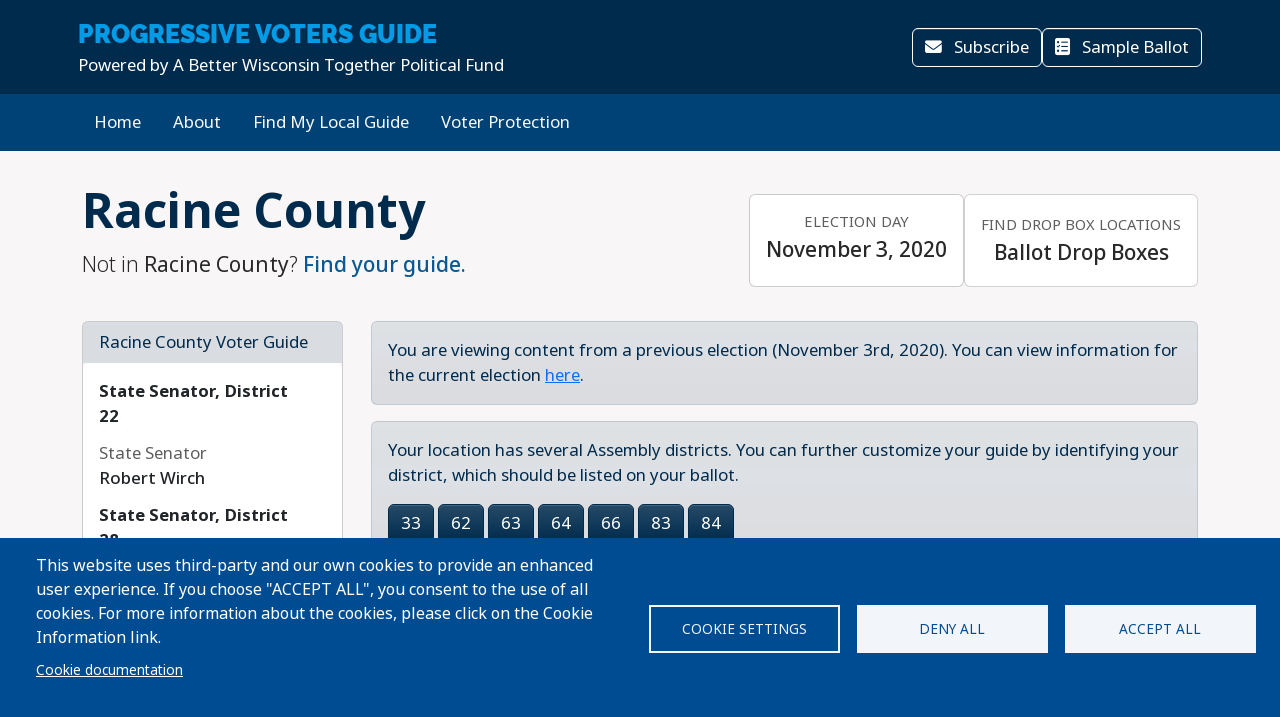

--- FILE ---
content_type: text/html; charset=UTF-8
request_url: https://progressivevotersguide.com/wisconsin/2020/general/county/racine
body_size: 32351
content:
<!DOCTYPE html>
<html lang="en" dir="ltr" prefix="og: https://ogp.me/ns#">
  <head>
    <meta charset="utf-8" />
<script async src="https://www.googletagmanager.com/gtag/js?id=UA-5949521-1" type="text/plain" id="cookies_ga_google_analytics_tracking_file" data-cookieconsent="analytics"></script>
<script>window.dataLayer = window.dataLayer || [];function gtag(){dataLayer.push(arguments)};gtag("js", new Date());gtag("set", "developer_id.dMDhkMT", true);gtag("config", "UA-5949521-1", {"groups":"default","page_placeholder":"PLACEHOLDER_page_path","allow_ad_personalization_signals":false});</script>
<script type="text/plain" id="cookies_matomo" data-cookieconsent="matomo">var _paq = _paq || [];(function(){var u=(("https:" == document.location.protocol) ? "https://progressivevotersguide.matomo.cloud/" : "http://progressivevotersguide.matomo.cloud/");_paq.push(["setSiteId", "2"]);_paq.push(["setTrackerUrl", u+"matomo.php"]);_paq.push(["setDoNotTrack", 1]);if (!window.matomo_search_results_active) {_paq.push(["trackPageView"]);}_paq.push(["setIgnoreClasses", ["no-tracking","colorbox"]]);_paq.push(["enableLinkTracking"]);_paq.push(['enableHeartBeatTimer']);var d=document,g=d.createElement("script"),s=d.getElementsByTagName("script")[0];g.type="text/javascript";g.defer=true;g.async=true;g.src=u+"matomo.js";s.parentNode.insertBefore(g,s);})();</script>
<script>var _mtm = window._mtm = window._mtm || [];_mtm.push({"mtm.startTime": (new Date().getTime()), "event": "mtm.Start"});var d = document, g = d.createElement("script"), s = d.getElementsByTagName("script")[0];g.type = "text/javascript";g.async = true;g.src="https://cdn.matomo.cloud/progressivevotersguide.matomo.cloud/container_YNxC4f8R.js";s.parentNode.insertBefore(g, s);</script>
<meta name="description" content="Get the facts before you vote!" />
<meta name="abstract" content="The Progressive Voters Guide provides useful information about candidates and ballot measures along with the endorsements of Washington&#039;s leading progressive organizations." />
<link rel="canonical" href="https://progressivevotersguide.com/wisconsin/2020/general/county/racine" />
<link rel="image_src" href="https://s3.amazonaws.com/s3.fusewashington.org/images/PVGVote.jpg" />
<meta name="rights" content="copyright © Fuse Washington. 2008-2026" />
<link rel="icon" href="/favicon.ico" />
<link rel="apple-touch-icon" sizes="120x120" href="https://s3.amazonaws.com/s3.fusewashington.org/images/apple-touch-icon-120x120.png" />
<link rel="apple-touch-icon" sizes="152x152" href="https://s3.amazonaws.com/s3.fusewashington.org/images/apple-touch-icon-152x152-precomposed.png" />
<link rel="apple-touch-icon-precomposed" sizes="76x76" href="https://s3.amazonaws.com/s3.fusewashington.org/images/apple-touch-icon-76x76.png" />
<meta property="fb:admins" content="1481066699" />
<meta name="twitter:card" content="summary_large_image" />
<meta property="og:description" content="Get the facts before you vote!" />
<meta property="og:url" content="https://progressivevotersguide.com/wisconsin" />
<meta property="og:title" content="Progressive Voters Guide" />
<meta property="og:image" content="https://progressivevotersguide.com/sites/default/files/2021-06/wi.png" />
<meta name="twitter:description" content="Get the facts before you vote!" />
<meta name="twitter:url" content="https://progressivevotersguide.com/wisconsin" />
<meta name="twitter:title" content="Progressive Voters Guide" />
<meta name="twitter:image" content="https://progressivevotersguide.com/sites/default/files/2021-06/wi.png" />
<meta name="Generator" content="Drupal 10 (https://www.drupal.org)" />
<meta name="MobileOptimized" content="width" />
<meta name="HandheldFriendly" content="true" />
<meta name="viewport" content="width=device-width, initial-scale=1.0" />
<script src="/sites/default/files/google_tag/tag_manager/google_tag.script.js?t7e683" defer></script>
<script>window.a2a_config=window.a2a_config||{};a2a_config.callbacks=[];a2a_config.overlays=[];a2a_config.templates={};</script>

    <title>Progressive Voters Guide</title>
    <link rel="stylesheet" media="all" href="/sites/default/files/css/css_94OsCYv-FJMeeCoFRucSSKb1XC4ZCE6wA4tuYfmMvRY.css?delta=0&amp;language=en&amp;theme=pvgtheme&amp;include=[base64]" />
<link rel="stylesheet" media="all" href="/sites/default/files/css/css_1wh18Qg22NUNvPlrinslW1stF0OUmwSvIs7ANPcLilg.css?delta=1&amp;language=en&amp;theme=pvgtheme&amp;include=[base64]" />
<link rel="stylesheet" media="all" href="https://pvgtheme.pages.dev/standard_theme.css" />

    <script type="application/json" data-drupal-selector="drupal-settings-json">{"path":{"baseUrl":"\/","pathPrefix":"","currentPath":"wisconsin\/2020\/general\/county\/racine","currentPathIsAdmin":false,"isFront":false,"currentLanguage":"en"},"pluralDelimiter":"\u0003","suppressDeprecationErrors":true,"ajaxPageState":{"libraries":"[base64]","theme":"pvgtheme","theme_token":null},"ajaxTrustedUrl":{"form_action_p_pvdeGsVG5zNF_XLGPTvYSKCf43t8qZYSwcfZl2uzM":true,"\/wisconsin\/2020\/general\/county\/racine?ajax_form=1":true},"google_analytics":{"account":"UA-5949521-1","trackTel":true},"matomo":{"disableCookies":false,"trackMailto":true},"ajax":{"edit-actions-submit":{"callback":"::submitAjaxForm","event":"click","effect":"fade","speed":500,"progress":{"type":"throbber","message":""},"disable-refocus":true,"url":"\/wisconsin\/2020\/general\/county\/racine?ajax_form=1","httpMethod":"POST","dialogType":"ajax","submit":{"_triggering_element_name":"op","_triggering_element_value":"Sign Up"}},"edit-captcha-response":{"callback":"recaptcha_v3_ajax_callback","event":"change","url":"\/wisconsin\/2020\/general\/county\/racine?ajax_form=1","httpMethod":"POST","dialogType":"ajax","submit":{"_triggering_element_name":"captcha_response"}}},"cookies":{"cookiesjsr":{"config":{"cookie":{"name":"pvgcookies","expires":31536000000,"domain":"","sameSite":"Lax","secure":false},"library":{"libBasePath":"https:\/\/cdn.jsdelivr.net\/gh\/jfeltkamp\/cookiesjsr@1\/dist","libPath":"https:\/\/cdn.jsdelivr.net\/gh\/jfeltkamp\/cookiesjsr@1\/dist\/cookiesjsr.min.js","scrollLimit":0},"callback":{"method":"post","url":"\/cookies\/consent\/callback.json","headers":[]},"interface":{"openSettingsHash":"#editCookieSettings","showDenyAll":true,"denyAllOnLayerClose":true,"settingsAsLink":false,"availableLangs":["en","es","ar","bn","zh-hant","vi","zh-hans","pa","ko","fil","hmn"],"defaultLang":"en","groupConsent":false,"cookieDocs":true}},"services":{"functional":{"id":"functional","services":[{"key":"functional","type":"functional","name":"Functional","info":{"value":"\u003Ctable\u003E\r\n\t\u003Cthead\u003E\r\n\t\t\u003Ctr\u003E\r\n\t\t\t\u003Cth width=\u002215%\u0022\u003ECookie name\u003C\/th\u003E\r\n\t\t\t\u003Cth width=\u002215%\u0022\u003EDefault expiration time\u003C\/th\u003E\r\n\t\t\t\u003Cth\u003EDescription\u003C\/th\u003E\r\n\t\t\u003C\/tr\u003E\r\n\t\u003C\/thead\u003E\r\n\t\u003Ctbody\u003E\r\n\t\t\u003Ctr\u003E\r\n\t\t\t\u003Ctd\u003E\u003Ccode dir=\u0022ltr\u0022 translate=\u0022no\u0022\u003ESSESS\u0026lt;ID\u0026gt;\u003C\/code\u003E\u003C\/td\u003E\r\n\t\t\t\u003Ctd\u003E1 month\u003C\/td\u003E\r\n\t\t\t\u003Ctd\u003EIf you are logged in to this website, a session cookie is required to identify and connect your browser to your user account in the server backend of this website.\u003C\/td\u003E\r\n\t\t\u003C\/tr\u003E\r\n\t\t\u003Ctr\u003E\r\n\t\t\t\u003Ctd\u003E\u003Ccode dir=\u0022ltr\u0022 translate=\u0022no\u0022\u003Ecookiesjsr\u003C\/code\u003E\u003C\/td\u003E\r\n\t\t\t\u003Ctd\u003E1 year\u003C\/td\u003E\r\n\t\t\t\u003Ctd\u003EWhen you visited this website for the first time, you were asked for your permission to use several services (including those from third parties) that require data to be saved in your browser (cookies, local storage). Your decisions about each service (allow, deny) are stored in this cookie and are reused each time you visit this website.\u003C\/td\u003E\r\n\t\t\u003C\/tr\u003E\r\n\t\u003C\/tbody\u003E\r\n\u003C\/table\u003E\r\n","format":"full_html"},"uri":"","needConsent":false},{"key":"pvg_location_cookie","type":"functional","name":"Location Services","info":{"value":"\u003Ctable\u003E\u003Cthead\u003E\u003Ctr\u003E\u003Cth width=\u002215%\u0022\u003E\u003Cp\u003ECookie name\u003C\/p\u003E\u003C\/th\u003E\u003Cth width=\u002215%\u0022\u003E\u003Cp\u003EDefault expiration time\u003C\/p\u003E\u003C\/th\u003E\u003Cth\u003E\u003Cp\u003EDescription\u003C\/p\u003E\u003C\/th\u003E\u003C\/tr\u003E\u003C\/thead\u003E\u003Ctbody\u003E\u003Ctr\u003E\u003Ctd\u003E\u003Cp\u003E\u003Ccode dir=\u0022ltr\u0022 translate=\u0022no\u0022\u003Epvglocation\u003C\/code\u003E\u003C\/p\u003E\u003C\/td\u003E\u003Ctd\u003E\u003Cp\u003E4 years\u003C\/p\u003E\u003C\/td\u003E\u003Ctd\u003E\u003Cp\u003EThis cookie allows the website to save broad location details in order to quickly access your customized voter guide in the future.\u003C\/p\u003E\u003C\/td\u003E\u003C\/tr\u003E\u003C\/tbody\u003E\u003C\/table\u003E","format":"basic_html"},"uri":"","needConsent":true}],"weight":1},"tracking":{"id":"tracking","services":[{"key":"analytics","type":"tracking","name":"Google Analytics","info":{"format":"full_html","value":""},"uri":"https:\/\/analytics.google.com\/","needConsent":true},{"key":"matomo","type":"tracking","name":"Matomo Analytics","info":{"format":"full_html","value":""},"uri":"","needConsent":true}],"weight":10}},"translation":{"_core":{"default_config_hash":"S5qrJju_o31uC1fwXosZ8Nlja2Wps6Gn0mMCAebY1Zw"},"langcode":"en","bannerText":"This website uses third-party and our own cookies to provide an enhanced user experience. If you choose \u0022ACCEPT ALL\u0022, you consent to the use of all cookies. For more information about the cookies, please click on the Cookie Information link.","privacyPolicy":"Privacy policy","privacyUri":"","imprint":"Imprint","imprintUri":"","cookieDocs":"Cookie documentation","cookieDocsUri":"\/cookie-information?language_content_entity=en","officialWebsite":"Official website","denyAll":"Deny all","alwaysActive":"Always active","settings":"Cookie settings","acceptAll":"Accept all","requiredCookies":"Required cookies","cookieSettings":"Cookie settings","close":"Close","readMore":"Read more","allowed":"Allowed","denied":"Denied","settingsAllServices":"Settings for all services","saveSettings":"Save","default_langcode":"en","disclaimerText":"All cookie information is subject to change by the service providers. We update this information regularly.","disclaimerTextPosition":"above","processorDetailsLabel":"Processor Company Details","processorLabel":"Company","processorWebsiteUrlLabel":"Company Website","processorPrivacyPolicyUrlLabel":"Company Privacy Policy","processorCookiePolicyUrlLabel":"Company Cookie Policy","processorContactLabel":"Data Protection Contact Details","placeholderAcceptAllText":"Accept All Cookies","functional":{"title":"Functional","details":"Cookies are small text files that are placed by your browser on your device in order to store certain information. Using the information that is stored and returned, a website can recognize that you have previously accessed and visited it using the browser on your end device. We use this information to arrange and display the website optimally in accordance with your preferences. Within this process, only the cookie itself is identified on your device. Personal data is only stored following your express consent or where this is absolutely necessary to enable use the service provided by us and accessed by you."},"tracking":{"title":"Tracking","details":"Marketing cookies come from external advertising companies (\u201cthird-party cookies\u201d). They are used to collect information about the websites a user visits. Their purpose is to create and display targeted content for the user."}}},"cookiesTexts":{"_core":{"default_config_hash":"S5qrJju_o31uC1fwXosZ8Nlja2Wps6Gn0mMCAebY1Zw"},"langcode":"en","bannerText":"This website uses third-party and our own cookies to provide an enhanced user experience. If you choose \u0022ACCEPT ALL\u0022, you consent to the use of all cookies. For more information about the cookies, please click on the Cookie Information link.","privacyPolicy":"Privacy policy","privacyUri":"","imprint":"Imprint","imprintUri":"","cookieDocs":"Cookie documentation","cookieDocsUri":"\/node\/12480","officialWebsite":"Official website","denyAll":"Deny all","alwaysActive":"Always active","settings":"Cookie settings","acceptAll":"Accept all","requiredCookies":"Required cookies","cookieSettings":"Cookie settings","close":"Close","readMore":"Read more","allowed":"Allowed","denied":"Denied","settingsAllServices":"Settings for all services","saveSettings":"Save","default_langcode":"en","disclaimerText":"All cookie information is subject to change by the service providers. We update this information regularly.","disclaimerTextPosition":"above","processorDetailsLabel":"Processor Company Details","processorLabel":"Company","processorWebsiteUrlLabel":"Company Website","processorPrivacyPolicyUrlLabel":"Company Privacy Policy","processorCookiePolicyUrlLabel":"Company Cookie Policy","processorContactLabel":"Data Protection Contact Details","placeholderAcceptAllText":"Accept All Cookies"},"services":{"analytics":{"uuid":"2cf64e47-2208-4c02-8c07-70c978c589e1","langcode":"en","status":true,"dependencies":{"enforced":{"module":["cookies_ga"]}},"_core":{"default_config_hash":"0FSyPPXfJvmZxEpwsiSH6nipWjFfo6qZ9pP6rP9tFT0"},"id":"analytics","label":"Google Analytics","group":"tracking","info":{"format":"full_html","value":""},"consentRequired":true,"purpose":"","processor":"","processorContact":"","processorUrl":"https:\/\/analytics.google.com\/","processorPrivacyPolicyUrl":"","processorCookiePolicyUrl":"https:\/\/support.google.com\/analytics\/answer\/6004245","placeholderMainText":"This content is blocked because Google Analytics cookies have not been accepted.","placeholderAcceptText":"Only accept Google Analytics cookies."},"functional":{"uuid":"8fa890bd-2006-47e9-a0f5-031cb1b7e6e9","langcode":"en","status":true,"dependencies":[],"_core":{"default_config_hash":"SQkYKY9U6xYDPAOC32rgkrIzkd688kRsm9g25mWdcvM"},"id":"functional","label":"Functional","group":"functional","info":{"value":"\u003Ctable\u003E\r\n\t\u003Cthead\u003E\r\n\t\t\u003Ctr\u003E\r\n\t\t\t\u003Cth width=\u002215%\u0022\u003ECookie name\u003C\/th\u003E\r\n\t\t\t\u003Cth width=\u002215%\u0022\u003EDefault expiration time\u003C\/th\u003E\r\n\t\t\t\u003Cth\u003EDescription\u003C\/th\u003E\r\n\t\t\u003C\/tr\u003E\r\n\t\u003C\/thead\u003E\r\n\t\u003Ctbody\u003E\r\n\t\t\u003Ctr\u003E\r\n\t\t\t\u003Ctd\u003E\u003Ccode dir=\u0022ltr\u0022 translate=\u0022no\u0022\u003ESSESS\u0026lt;ID\u0026gt;\u003C\/code\u003E\u003C\/td\u003E\r\n\t\t\t\u003Ctd\u003E1 month\u003C\/td\u003E\r\n\t\t\t\u003Ctd\u003EIf you are logged in to this website, a session cookie is required to identify and connect your browser to your user account in the server backend of this website.\u003C\/td\u003E\r\n\t\t\u003C\/tr\u003E\r\n\t\t\u003Ctr\u003E\r\n\t\t\t\u003Ctd\u003E\u003Ccode dir=\u0022ltr\u0022 translate=\u0022no\u0022\u003Ecookiesjsr\u003C\/code\u003E\u003C\/td\u003E\r\n\t\t\t\u003Ctd\u003E1 year\u003C\/td\u003E\r\n\t\t\t\u003Ctd\u003EWhen you visited this website for the first time, you were asked for your permission to use several services (including those from third parties) that require data to be saved in your browser (cookies, local storage). Your decisions about each service (allow, deny) are stored in this cookie and are reused each time you visit this website.\u003C\/td\u003E\r\n\t\t\u003C\/tr\u003E\r\n\t\u003C\/tbody\u003E\r\n\u003C\/table\u003E\r\n","format":"full_html"},"consentRequired":false,"purpose":"Essential functional cookies to provide general functionality","processor":"","processorContact":"","processorUrl":"","processorPrivacyPolicyUrl":"","processorCookiePolicyUrl":"","placeholderMainText":"This content is blocked because required functional cookies have not been accepted.","placeholderAcceptText":"Only accept required functional cookies."},"matomo":{"uuid":"77bedb1d-b54d-4a16-b264-b27e4c167363","langcode":"en","status":true,"dependencies":{"enforced":{"module":["cookies_matomo"]}},"_core":{"default_config_hash":"q8HAxXNDIOcQVgS_Q7ViLU7YT2pYBF6-KgZ56ueatH8"},"id":"matomo","label":"Matomo Analytics","group":"tracking","info":{"format":"full_html","value":""},"consentRequired":true,"purpose":"","processor":"","processorContact":"","processorUrl":"","processorPrivacyPolicyUrl":"","processorCookiePolicyUrl":"","placeholderMainText":"This content is blocked because Matomo Analytics cookies have not been accepted.","placeholderAcceptText":"Only accept Matomo Analytics cookies"},"pvg_location_cookie":{"uuid":"79f339e4-9535-4ca5-bfe2-de4dacc28f60","langcode":"en","status":true,"dependencies":[],"id":"pvg_location_cookie","label":"Location Services","group":"functional","info":{"value":"\u003Ctable\u003E\u003Cthead\u003E\u003Ctr\u003E\u003Cth width=\u002215%\u0022\u003E\u003Cp\u003ECookie name\u003C\/p\u003E\u003C\/th\u003E\u003Cth width=\u002215%\u0022\u003E\u003Cp\u003EDefault expiration time\u003C\/p\u003E\u003C\/th\u003E\u003Cth\u003E\u003Cp\u003EDescription\u003C\/p\u003E\u003C\/th\u003E\u003C\/tr\u003E\u003C\/thead\u003E\u003Ctbody\u003E\u003Ctr\u003E\u003Ctd\u003E\u003Cp\u003E\u003Ccode dir=\u0022ltr\u0022 translate=\u0022no\u0022\u003Epvglocation\u003C\/code\u003E\u003C\/p\u003E\u003C\/td\u003E\u003Ctd\u003E\u003Cp\u003E4 years\u003C\/p\u003E\u003C\/td\u003E\u003Ctd\u003E\u003Cp\u003EThis cookie allows the website to save broad location details in order to quickly access your customized voter guide in the future.\u003C\/p\u003E\u003C\/td\u003E\u003C\/tr\u003E\u003C\/tbody\u003E\u003C\/table\u003E","format":"basic_html"},"consentRequired":true,"purpose":"This cookie allows the website to save broad location details in order to easily access your specific voter guide in the future.","processor":"","processorContact":"","processorUrl":"","processorPrivacyPolicyUrl":"","processorCookiePolicyUrl":"","placeholderMainText":"This content is blocked because Location Detection cookies have not been accepted.","placeholderAcceptText":"Only accept voter geographic cookies"}},"groups":{"functional":{"uuid":"6f6d873e-b88d-487e-86fb-71c0fba3a1be","langcode":"en","status":true,"dependencies":[],"_core":{"default_config_hash":"aHm4Q63Ge97tcktTa_qmUqJMir45iyGY2lEvvqPW68g"},"id":"functional","label":"Functional","weight":1,"title":"Functional","details":"Cookies are small text files that are placed by your browser on your device in order to store certain information. Using the information that is stored and returned, a website can recognize that you have previously accessed and visited it using the browser on your end device. We use this information to arrange and display the website optimally in accordance with your preferences. Within this process, only the cookie itself is identified on your device. Personal data is only stored following your express consent or where this is absolutely necessary to enable use the service provided by us and accessed by you."},"marketing":{"uuid":"002b5e06-3316-4ad8-8579-adeeb7f1f492","langcode":"en","status":true,"dependencies":[],"_core":{"default_config_hash":"JkP6try0AxX_f4RpFEletep5NHSlVB1BbGw0snW4MO8"},"id":"marketing","label":"Marketing","weight":20,"title":"Marketing","details":"Customer communication and marketing tools."},"performance":{"uuid":"fe9b10dd-e82c-4e36-b7b1-d309714df460","langcode":"en","status":true,"dependencies":[],"_core":{"default_config_hash":"Jv3uIJviBj7D282Qu1ZpEQwuOEb3lCcDvx-XVHeOJpw"},"id":"performance","label":"Performance","weight":30,"title":"Performance Cookies","details":"Performance cookies collect aggregated information about how our website is used. The purpose of this is to improve its attractiveness, content and functionality. These cookies help us to determine whether, how often and for how long particular sub-pages of our website are accessed and which content users are particularly interested in. Search terms, country, region and (where applicable) the city from which the website is accessed are also recorded, as is the proportion of mobile devices that are used to access the website. We use this information to compile statistical reports that help us tailor the content of our website to your needs and optimize our offer."},"social":{"uuid":"a3cc827b-47d7-4ced-94e0-374e430b7f6f","langcode":"en","status":true,"dependencies":[],"_core":{"default_config_hash":"vog2tbqqQHjVkue0anA0RwlzvOTPNTvP7_JjJxRMVAQ"},"id":"social","label":"Social Plugins","weight":20,"title":"Social Plugins","details":"Comments managers facilitate the filing of comments and fight against spam."},"tracking":{"uuid":"5d2c66d7-4d5b-4741-b91d-8a36f4f7d70c","langcode":"en","status":true,"dependencies":[],"_core":{"default_config_hash":"_gYDe3qoEc6L5uYR6zhu5V-3ARLlyis9gl1diq7Tnf4"},"id":"tracking","label":"Tracking","weight":10,"title":"Tracking","details":"Marketing cookies come from external advertising companies (\u201cthird-party cookies\u201d). They are used to collect information about the websites a user visits. Their purpose is to create and display targeted content for the user."},"video":{"uuid":"2e6bd379-8173-4350-8d09-f3b91852564d","langcode":"en","status":true,"dependencies":[],"_core":{"default_config_hash":"w1WnCmP2Xfgx24xbx5u9T27XLF_ZFw5R0MlO-eDDPpQ"},"id":"video","label":"Videos","weight":40,"title":"Video","details":"Video sharing services help to add rich media on the site and increase its visibility."}}},"user":{"uid":0,"permissionsHash":"3e80824b43d5b118a315ce5c4ba41b977a9dade9d7550cb8f794608b9d9ca8f8"}}</script>
<script src="/sites/default/files/js/js_6GFXJmyGmQtGIMj_UKW_yixGwjGJCUueYDWm5UB6NEo.js?scope=header&amp;delta=0&amp;language=en&amp;theme=pvgtheme&amp;include=[base64]"></script>
<script src="/modules/composer/cookies/js/cookiesjsr.conf.js?v=10.5.6" defer></script>

  </head>
  <body class="path-wisconsin">
    <a href="#main-content" class="visually-hidden focusable sr-only">
      Skip to main content
    </a>
    <noscript><iframe src="https://www.googletagmanager.com/ns.html?id=GTM-54WFZQ8" height="0" width="0" style="display:none;visibility:hidden"></iframe></noscript>
      <div class="dialog-off-canvas-main-canvas" data-off-canvas-main-canvas>
    
	<header class="wisconsin">

		<div class="site-menu d-flex flex-column">

			<div class="top-header bg-primary p-3 py-lg-3">

				<div class="container-md px-0 px-md-2 d-flex flex-lg-row justify-content-lg-between align-items-lg-center">

					    
 
      <!-- begin banner -->
<div class="d-flex flex-column">
	<span class="brand-name fs-4 text-uppercase text-white pvg-script">
	
			<a class="link-light link-underline-opacity-0 link-underline-opacity-75-hover" href="/wisconsin/?L=0">
				<span id="guideName" class="fw-bold text-secondary "><span>Progressive</span> Voters Guide</span>
			</a>
	</span>
	<span class="brand-partner text-white"><span>Powered by</span> A Better Wisconsin Together Political Fund</span>
	  <!-- /#banner -->
	<a name="top"></a>
</div>
  




					<div class="d-none d-lg-flex gap-3">
						<button id="navSubscribeButton" data-bs-toggle="modal" data-bs-target="#signupModal" class="btn btn-white-outline d-none d-lg-inline-block">
							<i class="fa-solid fa-envelope me-2"></i>
							Subscribe						</button>

						<button id="navDesktopSampleBallotButton" data-bs-toggle="modal" data-bs-target="#sampleBallotModal" aria-controls="sampleBallotModal" class="btn btn-white-outline d-none">
							<i class="fa-solid fa-ballot-check me-2"></i>
							Sample Ballot						</button>


						<button id="navDesktopPrintButton" class="btn btn-white-outline d-none print-item">
							<i class="fa-solid fa-print me-2"></i>
							Print Ballot						</button>

						<button id="navDesktopSearchButton" data-bs-toggle="modal" data-bs-target="#searchModal" aria-controls="searchModal" class="btn btn-white-outline d-none">
							<i class="fa-solid fa-magnifying-glass me-2"></i>
							Search
						</button>


					</div>
				</div>


			</div>
			<div class="bottom-header p-2 py-lg-3 bg-primary-light">

				<div class="container-md px-0 px-md-2 d-flex align-items-center justify-content-between">


					<div class="nav d-none d-lg-flex">
						          


  
              <ul class="nav flex-column flex-lg-row gap-3 gap-lg-1">
                    <li class="nav-item">
                                                                    <a class="nav-link link-light link-underline-opacity-0 link-underline-opacity-75-hover py-0" href="https://progressivevotersguide.com/wisconsin/" >Home</a>
          
    
              </li>
                <li class="nav-item">
                                                                    <a class="nav-link link-light link-underline-opacity-0 link-underline-opacity-75-hover py-0" href="/wisconsin/2020/general/about" >About</a>
          
    
              </li>
                <li class="nav-item">
                                                                    <a class="nav-link link-light link-underline-opacity-0 link-underline-opacity-75-hover py-0" href="/wisconsin/2020/general/choose" >Find My Local Guide</a>
          
    
              </li>
                <li class="nav-item">
                                                                    <a class="nav-link link-light link-underline-opacity-0 link-underline-opacity-75-hover py-0" href="https://866ourvote.org/state-information/wisconsin/" >Voter Protection</a>
          
    
              </li>
        </ul>
  




  


					</div>

					<button class="btn p-lg-0 btn-link link-light link-underline-opacity-0 link-underline-opacity-75-hover d-lg-none" type="button" data-bs-toggle="offcanvas" data-bs-target="#pvgMenu" aria-controls="pvgMenu">
						<i class="fa-light fa-bars"></i>
						Menu					</button>

					<button id="navMobileSampleBallotButton" type="button" class="btn btn p-lg-0 btn-link link-light link-underline-opacity-0 link-underline-opacity-75-hover d-none" data-bs-toggle="modal" data-bs-target="#sampleBallotModal">
						<i class="fa-solid fa-ballot-check"></i>
						Ballot</button>


					<div class="offcanvas offcanvas-start bg-primary" tabindex="-1" id="pvgMenu" aria-labelledby="pvgMenuLabel">
						<div data-bs-theme="dark" class="offcanvas-header">
							<div class="offcanvas-pvg-header d-flex flex-column">
								    
 
      <!-- begin banner -->
<div class="d-flex flex-column">
	<span class="brand-name fs-4 text-uppercase text-white pvg-script">
	
			<a class="link-light link-underline-opacity-0 link-underline-opacity-75-hover" href="/wisconsin/?L=0">
				<span id="guideName" class="fw-bold text-secondary "><span>Progressive</span> Voters Guide</span>
			</a>
	</span>
	<span class="brand-partner text-white"><span>Powered by</span> A Better Wisconsin Together Political Fund</span>
	  <!-- /#banner -->
	<a name="top"></a>
</div>
  


							</div>
							<button type="button" class="btn-close" data-bs-dismiss="offcanvas" aria-label="Close"></button>
						</div>
						<div class="offcanvas-body">
							<div class="nav d-flex flex-column">
								          


  
              <ul class="nav flex-column flex-lg-row gap-3 gap-lg-1">
                    <li class="nav-item">
                                                                    <a class="nav-link link-light link-underline-opacity-0 link-underline-opacity-75-hover py-0" href="https://progressivevotersguide.com/wisconsin/" >Home</a>
          
    
              </li>
                <li class="nav-item">
                                                                    <a class="nav-link link-light link-underline-opacity-0 link-underline-opacity-75-hover py-0" href="/wisconsin/2020/general/about" >About</a>
          
    
              </li>
                <li class="nav-item">
                                                                    <a class="nav-link link-light link-underline-opacity-0 link-underline-opacity-75-hover py-0" href="/wisconsin/2020/general/choose" >Find My Local Guide</a>
          
    
              </li>
                <li class="nav-item">
                                                                    <a class="nav-link link-light link-underline-opacity-0 link-underline-opacity-75-hover py-0" href="https://866ourvote.org/state-information/wisconsin/" >Voter Protection</a>
          
    
              </li>
        </ul>
  




  



								<button id="navMobileSearchButton" data-bs-toggle="modal" data-bs-target="#searchModal" class="btn btn-link nav-link d-flex align-items-center">
									<i class="fa-solid fa-magnifying-glass me-2"></i>
									Search</button>
							</div>
						</div>
					</div>


					<div id="navLanguageDropDown" class="dropdown d-none">
						<button id="navLanguageButton" class="btn btn-link dropdown-toggle link-light link-underline-opacity-0 link-underline-opacity-75-hover" type="button" data-bs-toggle="dropdown" aria-expanded="false"></button>
						<ul id="languageDropdownMenu" class="dropdown-menu"></ul>
					</div>


				</div>


			</div>

		</div>


	</header>



<div class="modal fade" id="searchModal" tabindex="-1" aria-labelledby="searchModalLabel" tabindex="-1">
	<div class="modal-dialog modal-xl">

		<div class="modal-content wisconsin ">
			<div class="modal-header border-0">
				<button type="button" class="btn-close" data-bs-dismiss="modal" aria-label="Close"></button>
			</button>
		</div>
		<div class="modal-body pt-0 p-lg-4">
			<h2 class="text-primary mb-3 text-center fw-bolder">Search</h2>

			<p>You can search for a particular candidate, ballot measure, or find voting recommendations for an area using an address. Alternatively, find voting recommendations using your device's location.</p>


			<ul class="nav nav-pills mb-3" role="tablist">
				<li class="nav-item w-100 w-lg-auto" role="presentation">
					<a class="nav-link active" id="candidateTab" data-bs-toggle="tab" href="#candidate-tab" role="tab" aria-controls="candidate-tab" aria-selected="true">
						<i class="fa-solid fa-people-group"></i>
						Search by candidate or ballot measure</a>
				</li>
				<li class="nav-item w-100 w-lg-auto" role="presentation">
					<a class="nav-link" id="addressTab" data-bs-toggle="tab" href="#address-tab" role="tab" aria-controls="address-tab" aria-selected="false">
						<i aria-hidden="true" class="fa-solid fa-mailbox"></i>
						Search by address</a>
				</li>

				<li class="nav-item w-100 w-lg-auto" role="presentation">
					<a class="nav-link" id="geoTab" data-bs-toggle="tab" href="#geo-tab" role="tab" aria-controls="geo-tab" aria-selected="false">
						<i aria-hidden="true" class="fa-solid fas fa-compass"></i>
						Search by device location</a>
				</li>

			</ul>
			<div class="tab-content" id="tab-content">
				<div class="tab-pane active" id="candidate-tab" role="tabpanel" aria-labelledby="candidateTab">
					<div class="search-form">
						<div class="input-group border-bottom pb-3 mb-2">
							<span class="input-group-text bg-primary text-white">
								<i class="fa-solid fa-magnifying-glass"></i>
							</span>
							<div class="form-floating">
								<input type="text" class="form-control" id="searchBox" placeholder="Candidate or ballot measure">
								<label for="searchBox">Candidate or Ballot Measure</label>
							</div>
						</div>
						<div class="search-results" id="searchResults"></div>
					</div>

				</div>
				<div class="tab-pane" id="address-tab" role="tabpanel" aria-labelledby="addressTab">
					<div class="search-form">
						<div class="input-group  pb-3 mb-2">
							<span class="input-group-text bg-primary text-white">
								<i class="fa-solid fa-magnifying-glass"></i>
							</span>
							<div class="form-floating">
								<input type="text" class="form-control" id="searchBoxAddress" placeholder="Search">
								<label for="searchBoxAddress">
									Address</label>
							</div>
						</div>
					</div>

				</div>
				<div class="tab-pane" id="geo-tab" role="tabpanel" aria-labelledby="geoTab">

					<button type="button" class="btn btn-primary w-100 btn-lg detect-location">
						<i aria-hidden="true" class="fa-solid fa-location me-2"></i>
						Locate my Guide					</button>


				</div>


			</div>


		</div>
	</div>
</div></div><main class="wisconsin">
	    <div data-drupal-messages-fallback class="hidden"></div>
 
      


  

 
        
<div id="cookiesjsr"></div>

  
	<script src="https://www.google.com/recaptcha/api.js"></script>
<section id="guidePage" class="guide wisconsin">
	<div
		class='container'>
						<div class="jurisdiction d-lg-flex align-items-lg-center justify-content-lg-between py-3 py-lg-4">
			<div class="jurisdiction-lead">
				<h1 class="display-5 fw-bold text-primary">
					Racine County
				</h1>
				<p class="lead">
					Not in <strong>Racine County</strong>?					<a class="fw-medium" href="/wisconsin/2020/general/choose/?L=0">
													Find your guide.
											</a>
				</p>
			</div>
							<div class="about-election-info d-flex flex-row gap-2  justify-content-xl-center">
											<div class="card">
							<div class="card-body bg-white rounded">
								<article class="d-flex flex-column text-left text-lg-center">
									<span class="small text-muted text-uppercase mb-1">Election Day</span>
                 						<span class="h5">November 3, 2020</span> 
								</article>
							</div>
						</div>
																					<a class="link-underline-opacity-0 link-underline" target="_blank" href="">
							<div class="about-info card h-100">
								<div class="card-body d-flex justify-content-center">
									<article class="d-flex flex-column text-left text-lg-center align-items-center justify-content-center">
										<span class="small text-muted text-uppercase mb-1">Find Drop Box Locations</span>
										<div>
											<span class="h5 mb-0 flex-shrink-1">Ballot Drop Boxes</span>
										</div>
									</article>
								</div>
							</div>
						</a>
									</div>
					</div>
				<div
			class="row">
						<aside id="guideSidebar" style="bottom: auto; top: auto;" class=" sidebar d-none d-lg-flex col-lg-3 ">
				
<div class="card">
	<div class="card-header sidebar-jurisdiction-header">
		<span>
			Racine County Voter Guide		</span>
	</div>

	<div class="card-body bg-white rounded p-2">
		<div class="sidebar-inner pe-3 overflow-y-scroll">

							<nav>
																            






   <div class="sidebar-section">
      <div class="sidebar-title px-2 my-2">
         <a
         class="link-dark link-underline-opacity-0 link-underline-opacity-100-hover fs-6"
            href="#nstatesenator_district22">State Senator, District 22
         </a>
      </div>
      <nav class="nav nav-pills flex-column">
                                    													
					<a href="#statesenate22" class="sidebar-item nav-link p-0 px-2">
						<div class="d-flex flex-column py-1">
							<span class="sidebar-item-title  text-muted">
								State Senator</span>
							<span class="sidebar-desc fw-medium">
 Robert Wirch

</span>
						</div>
					</a>

													
                  </nav>
   </div>


            






   <div class="sidebar-section">
      <div class="sidebar-title px-2 my-2">
         <a
         class="link-dark link-underline-opacity-0 link-underline-opacity-100-hover fs-6"
            href="#nstatesenator_district28">State Senator, District 28
         </a>
      </div>
      <nav class="nav nav-pills flex-column">
                                    													
					<a href="#statesenate28" class="sidebar-item nav-link p-0 px-2">
						<div class="d-flex flex-column py-1">
							<span class="sidebar-item-title  text-muted">
								State Senator</span>
							<span class="sidebar-desc fw-medium">
 Adam Murphy

</span>
						</div>
					</a>

													
                  </nav>
   </div>


    
											            






   <div class="sidebar-section">
      <div class="sidebar-title px-2 my-2">
         <a
         class="link-dark link-underline-opacity-0 link-underline-opacity-100-hover fs-6"
            href="#nrepresentative_district33">Representative, District 33
         </a>
      </div>
      <nav class="nav nav-pills flex-column">
                                    													
					<a href="#staterep33" class="sidebar-item nav-link p-0 px-2">
						<div class="d-flex flex-column py-1">
							<span class="sidebar-item-title  text-muted">
								State Representative</span>
							<span class="sidebar-desc fw-medium">
 Mason Becker

</span>
						</div>
					</a>

													
                  </nav>
   </div>


            






   <div class="sidebar-section">
      <div class="sidebar-title px-2 my-2">
         <a
         class="link-dark link-underline-opacity-0 link-underline-opacity-100-hover fs-6"
            href="#nrepresentative_district62">Representative, District 62
         </a>
      </div>
      <nav class="nav nav-pills flex-column">
                                    													
					<a href="#staterep62" class="sidebar-item nav-link p-0 px-2">
						<div class="d-flex flex-column py-1">
							<span class="sidebar-item-title  text-muted">
								State Representative</span>
							<span class="sidebar-desc fw-medium">
 August Schutz

</span>
						</div>
					</a>

													
                  </nav>
   </div>


            






   <div class="sidebar-section">
      <div class="sidebar-title px-2 my-2">
         <a
         class="link-dark link-underline-opacity-0 link-underline-opacity-100-hover fs-6"
            href="#nrepresentative_district63">Representative, District 63
         </a>
      </div>
      <nav class="nav nav-pills flex-column">
                                    													
					<a href="#staterep63" class="sidebar-item nav-link p-0 px-2">
						<div class="d-flex flex-column py-1">
							<span class="sidebar-item-title  text-muted">
								State Representative</span>
							<span class="sidebar-desc fw-medium">
 Joel Jacobsen

</span>
						</div>
					</a>

													
                  </nav>
   </div>


            






   <div class="sidebar-section">
      <div class="sidebar-title px-2 my-2">
         <a
         class="link-dark link-underline-opacity-0 link-underline-opacity-100-hover fs-6"
            href="#nrepresentative_district64">Representative, District 64
         </a>
      </div>
      <nav class="nav nav-pills flex-column">
                                    													
					<a href="#staterep64" class="sidebar-item nav-link p-0 px-2">
						<div class="d-flex flex-column py-1">
							<span class="sidebar-item-title  text-muted">
								State Representative</span>
							<span class="sidebar-desc fw-medium">
 Tip McGuire

</span>
						</div>
					</a>

													
                  </nav>
   </div>


            






   <div class="sidebar-section">
      <div class="sidebar-title px-2 my-2">
         <a
         class="link-dark link-underline-opacity-0 link-underline-opacity-100-hover fs-6"
            href="#nrepresentative_district66">Representative, District 66
         </a>
      </div>
      <nav class="nav nav-pills flex-column">
                                    													
					<a href="#staterep66" class="sidebar-item nav-link p-0 px-2">
						<div class="d-flex flex-column py-1">
							<span class="sidebar-item-title  text-muted">
								State Representative</span>
							<span class="sidebar-desc fw-medium">
 Greta Neubauer

</span>
						</div>
					</a>

													
                  </nav>
   </div>


            






   <div class="sidebar-section">
      <div class="sidebar-title px-2 my-2">
         <a
         class="link-dark link-underline-opacity-0 link-underline-opacity-100-hover fs-6"
            href="#nrepresentative_district83">Representative, District 83
         </a>
      </div>
      <nav class="nav nav-pills flex-column">
                                    													
					<a href="#staterep83" class="sidebar-item nav-link p-0 px-2">
						<div class="d-flex flex-column py-1">
							<span class="sidebar-item-title  text-muted">
								State Representative</span>
							<span class="sidebar-desc fw-medium">
 No Good Choices

</span>
						</div>
					</a>

													
                  </nav>
   </div>


            






   <div class="sidebar-section">
      <div class="sidebar-title px-2 my-2">
         <a
         class="link-dark link-underline-opacity-0 link-underline-opacity-100-hover fs-6"
            href="#nrepresentative_district84">Representative, District 84
         </a>
      </div>
      <nav class="nav nav-pills flex-column">
                                    													
					<a href="#staterep84" class="sidebar-item nav-link p-0 px-2">
						<div class="d-flex flex-column py-1">
							<span class="sidebar-item-title  text-muted">
								State Representative</span>
							<span class="sidebar-desc fw-medium">
 No Good Choices

</span>
						</div>
					</a>

													
                  </nav>
   </div>


    
									</nav>
			

		</div>
		<div class="vote-message my-3">
			<p class="text-center">
									Remember to vote on or before <strong>Tuesday, November 3rd</strong>
							</p>
		</div>
		<div class="sidebar-attribution text-center">
						<div class="state-share abetterwisconsintogetherpoliticalfund">
				<a href="https://abwt-pf.org/">
					<img class="abetterwisconsintogetherpoliticalfundimg" alt="A Better Wisconsin Together Political Fund" src="https://progressivevotersguide.com/sites/default/files/styles/logo/public/wisconsin/logos/ABWT-PF.png?itok=IUS_GTPW"/>
				</a>
			</div>

		</div>
	</div>
</div>

			</aside>
						<div
				class="col-12  col-lg-9 ps-lg-3 ">

													<aside class="guide-messages">
													
<div class="alert alert-info info" role="alert">
  <div class="row">
    <div class="col">

    <div class="message">
  You are viewing content from a previous election (November 3rd, 2020).  You can view information for the current election <a href='/?src=pvg2020general'>here</a>.

  </div>


    </div>
  </div>
</div>


													
<div class="alert alert-info location" role="alert">
  <div class="row">
    <div class="col">

    <div class="message">
  Your location has several Assembly districts.  You can further customize your guide by identifying your district, which should be listed on your ballot.

    <!-- Mobile Version - puts the message links in a dropdown box -->
  <div class="dropdown d-block d-md-none">
    <button class="btn mt-3 btn-primary w-100 dropdown-toggle" type="button" id="districtNarrowLocality" data-bs-toggle="dropdown" aria-haspopup="true" aria-expanded="false">
      Select your district    </button>
    <div class="dropdown-menu w-100" aria-labelledby="districtNarrowLocality">
                
<a class="dropdown-item d-block d-md-none" href="/wisconsin/2020/general/county/racine/?ad=33">33</a>



<a href="/wisconsin/2020/general/county/racine/?ad=33" class="btn btn-primary d-none d-md-inline-block mt-3" role="button" aria-pressed="true">33</a>
                
<a class="dropdown-item d-block d-md-none" href="/wisconsin/2020/general/county/racine/?ad=62">62</a>



<a href="/wisconsin/2020/general/county/racine/?ad=62" class="btn btn-primary d-none d-md-inline-block mt-3" role="button" aria-pressed="true">62</a>
                
<a class="dropdown-item d-block d-md-none" href="/wisconsin/2020/general/county/racine/?ad=63">63</a>



<a href="/wisconsin/2020/general/county/racine/?ad=63" class="btn btn-primary d-none d-md-inline-block mt-3" role="button" aria-pressed="true">63</a>
                
<a class="dropdown-item d-block d-md-none" href="/wisconsin/2020/general/county/racine/?ad=64">64</a>



<a href="/wisconsin/2020/general/county/racine/?ad=64" class="btn btn-primary d-none d-md-inline-block mt-3" role="button" aria-pressed="true">64</a>
                
<a class="dropdown-item d-block d-md-none" href="/wisconsin/2020/general/county/racine/?ad=66">66</a>



<a href="/wisconsin/2020/general/county/racine/?ad=66" class="btn btn-primary d-none d-md-inline-block mt-3" role="button" aria-pressed="true">66</a>
                
<a class="dropdown-item d-block d-md-none" href="/wisconsin/2020/general/county/racine/?ad=83">83</a>



<a href="/wisconsin/2020/general/county/racine/?ad=83" class="btn btn-primary d-none d-md-inline-block mt-3" role="button" aria-pressed="true">83</a>
                
<a class="dropdown-item d-block d-md-none" href="/wisconsin/2020/general/county/racine/?ad=84">84</a>



<a href="/wisconsin/2020/general/county/racine/?ad=84" class="btn btn-primary d-none d-md-inline-block mt-3" role="button" aria-pressed="true">84</a>
          </div>
  </div>

  <!-- Desktop Version - this displays the buttons in a row -->
  <div class="d-none d-md-block">
            
<a class="dropdown-item d-block d-md-none" href="/wisconsin/2020/general/county/racine/?ad=33">33</a>



<a href="/wisconsin/2020/general/county/racine/?ad=33" class="btn btn-primary d-none d-md-inline-block mt-3" role="button" aria-pressed="true">33</a>
            
<a class="dropdown-item d-block d-md-none" href="/wisconsin/2020/general/county/racine/?ad=62">62</a>



<a href="/wisconsin/2020/general/county/racine/?ad=62" class="btn btn-primary d-none d-md-inline-block mt-3" role="button" aria-pressed="true">62</a>
            
<a class="dropdown-item d-block d-md-none" href="/wisconsin/2020/general/county/racine/?ad=63">63</a>



<a href="/wisconsin/2020/general/county/racine/?ad=63" class="btn btn-primary d-none d-md-inline-block mt-3" role="button" aria-pressed="true">63</a>
            
<a class="dropdown-item d-block d-md-none" href="/wisconsin/2020/general/county/racine/?ad=64">64</a>



<a href="/wisconsin/2020/general/county/racine/?ad=64" class="btn btn-primary d-none d-md-inline-block mt-3" role="button" aria-pressed="true">64</a>
            
<a class="dropdown-item d-block d-md-none" href="/wisconsin/2020/general/county/racine/?ad=66">66</a>



<a href="/wisconsin/2020/general/county/racine/?ad=66" class="btn btn-primary d-none d-md-inline-block mt-3" role="button" aria-pressed="true">66</a>
            
<a class="dropdown-item d-block d-md-none" href="/wisconsin/2020/general/county/racine/?ad=83">83</a>



<a href="/wisconsin/2020/general/county/racine/?ad=83" class="btn btn-primary d-none d-md-inline-block mt-3" role="button" aria-pressed="true">83</a>
            
<a class="dropdown-item d-block d-md-none" href="/wisconsin/2020/general/county/racine/?ad=84">84</a>



<a href="/wisconsin/2020/general/county/racine/?ad=84" class="btn btn-primary d-none d-md-inline-block mt-3" role="button" aria-pressed="true">84</a>
      </div>
  </div>
<div class="message">
  You are viewing  content from a election before 2022 redistricting. Districts and jurisdictions listed below reflect current boundaries, not what may have applied previously.

  </div>


    </div>
  </div>
</div>


											</aside>
				
								
													<div class="welcome card bg-primary text-white mb-3">
						<div class="card-body">

  <h2 class="fw-bold">Election Day is Tuesday, November 3!</h2>
  <p class="mb-0 ">
    The Wisconsin Progressive Voters Guide compiles the information that allows you to make informed decisions about the races on your ballot, based on your values. <b>Absentee ballots must be received by your municipal clerk by Tuesday, November 3 at 8PM.</b> Vote in every race on your ballot, then share this guide with your friends and family!
</p>
    
</div>
					</div>

                  																<div id="guideElements">
											

<section id="wi_statesenate" class="guide-section">

	
		<h2 class="text-center text-white bg-primary text-white py-3 mb-3">
			<a id="wi_statesenate" name="wi_statesenate">State Senate</a>
		</h2>
	
	
		<div class="alert alert-info">
			Depending on where you live, you may have one of the below State Senate races on your ballot.
		</div>

	
				

<h2 class="text-center text-white bg-primary text-white py-3 mb-3">
	<a id="nstatesenator_district22">State Senator, District 22</a>
</h2>








			

<article id="statesenate22" class=" guide-office mb-3 ">


	<div class="card-header bg-primary-light text-white px-3 py-2">
		<h3 class="mb-0">
			<a id="statesenate22">State Senator</a>
		</h3>
	</div>

	<div class="guide-offices card">
		<div class="card-body bg-white office-content">

			

			
						
															

<article id="robertwirch" class="
																candidate
															office-items">
	<div class="guide-item">
		<div class="meta border-bottom pb-3 mb-3">

			
			<div class="candidate-image-info d-flex align-items-center gap-3">
				<div class="candidate-image">
					<a href="https://progressivevotersguide.com/wisconsin/2020/general/robert-wirch" target="_blank">
						<img src="https://progressivevotersguide.com/sites/default/files/styles/candidate/public/wisconsin/2020/general/robert_wirch_0.jpg?itok=2u1QjdGx" alt="Robert Wirch photo"/>
					</a>
				</div>


				<div class="name-campaign-info">
					<span class="text-muted small">Democrat</span>

					<h4 class="fw-bold">
													<a name="robertwirch">
														Robert Wirch
														</a>
											</h4>

					
					<div class="badges mt-3 d-flex flex-wrap gap-2 ">
											</div>
				</div>
			</div>
		</div>


		
		<div class="writeup mb-3">

			

			

			
				<div class="mobile-content  read-more ">
					<p>Bob Wirch has served 6 terms in the Wisconsin State Senate and is up for re-election to his 7th term. Wirch favors raising the minimum wage, requiring body cameras for police officers, and expanding BadgerCare. He is also in favor of the Governor's mask mandate. He is unopposed.</p>

					

											<button id="readMore_robertwirch" class="btn btn-gray btn-read-more p-3">Read More</button>
					

				</div>

				<div class="desktop-content ">
					<p>Bob Wirch has served 6 terms in the Wisconsin State Senate and is up for re-election to his 7th term. Wirch favors raising the minimum wage, requiring body cameras for police officers, and expanding BadgerCare. He is also in favor of the Governor's mask mandate. He is unopposed.</p>

					
											<button id="readMore_robertwirch" class="btn btn-gray btn-read-more p-3">Read More</button>
					

				</div>


			
			<!-- Split I might need to add something here later -->

			

		</div>


					<!-- Endorsements are on bottom (after writeup) -->
			<div class="endorsements mb-3">
				<div class="accordion" id="robertwirchEndorsementsContainer">
					<div class="accordion-item">
						<h2 class="accordion-header border-bottom">
							<button class="btn h-100 w-100 px-3 py-2 d-flex align-items-center rounded-0 justify-content-between" type="button" data-bs-toggle="collapse" data-bs-target="#robertwirchEndorsements" aria-expanded="true" aria-controls="collapseOne">
								Selected Endorsements								<i class="fa-solid fa-chevron-up"></i>
							</button>
						</h2>
						<div id="robertwirchEndorsements" class="accordion-collapse collapse show" data-bs-parent="#robertwirchEndorsementsContainer">
							<div class="accordion-body">
																	Endorsed By:									<a class="partner-link" href="/wisconsin/2020/general/about#wiaflcio" target="_blank" title="We are the Wisconsin State AFL-CIO. Representing union members in the state of Wisconsin, we fight for social and economic justice for all people. We are a democratically elected body dedicated to representing the interests of all working people at the state and local level. As the labor movement, we fight to raise wages, improve workplace safety, protect worker freedom to collectively bargain and for strong contracts that build strong communities. We mobilize our members and community partners to advocate for social and economic justice and we strive daily to vanquish oppression and make our communities better for all people—regardless of race, color, gender, religion, age, sexual orientation, or ethnic or national origin.
">WI AFL-CIO</a>, <a class="partner-link" href="/wisconsin/2020/general/about#weac" target="_blank" title="The Wisconsin Education Association Council represents the public policy, labor and professional interests of its members. WEAC is a strong voice for its members and for the 865,000 children in Wisconsin public schools.
">WEAC</a>, <a class="partner-link" href="/wisconsin/2020/general/about#uaw" target="_blank" title="The International Union, United Automobile, Aerospace and Agricultural Implement Workers of America (UAW) is one of the largest and most diverse unions in North America, with members in virtually every sector of the economy. UAW-represented workplaces range from multinational corporations, small manufacturers and state and local governments to colleges and universities, hospitals and private non-profit organizations. The UAW has more than 400,000 active members and more than 580,000 retired members in the United States, Canada and Puerto Rico. There are more than 600 local unions in the UAW. The UAW currently has 1,150 contracts with some 1,600 employers in the United States, Canada and Puerto Rico.
">UAW</a>									
																							</div>
						</div>
					</div>
				</div>
			</div>
		
		<div class="share d-flex align-items-center gap-2">
			<span class="small">Share</span>
			<div class="a2a_kit a2a_social_share" data-a2a-url="https://progressivevotersguide.com/wisconsin/2020/general/robert-wirch">
				<div class="d-inline-block">
					<a  class="a2a_button_facebook btn btn-gray-outline">
						<i class="fa-brands fa-square-facebook"></i>
					</a>
					<a  class="a2a_button_twitter btn btn-gray-outline">
						<i class="fa-brands fa-x-twitter"></i>
					</a>
					<a  class="a2a_dd btn btn-gray-outline" href="https://www.addtoany.com/share">
						<i class="fa-solid fa-share-nodes"></i>
					</a>
				</div>
			</div>
		</div>
	</div>

	<!-- Modal for Split Candidates (includes endorsements, campaign information) -->
	<div class="modal fade" id="robertwirchSplitModal" aria-labelledby="robertwirchSplitModal">
		<div class="modal-dialog modal-lg modal-dialog-scrollable">
			<div class="modal-content">
				<div class="modal-header align-items-start">
					<div class="meta">
						<div class="candidate-image-info d-flex align-items-center gap-3">
							<div class="candidate-image">
								<a href="https://progressivevotersguide.com/wisconsin/2020/general/robert-wirch" target="_blank">
									<img src="https://progressivevotersguide.com/sites/default/files/styles/candidate/public/wisconsin/2020/general/robert_wirch_0.jpg?itok=2u1QjdGx" alt="Robert Wirch photo"/>
								</a>
							</div>

							<div class="name-campaign-info">
								<span class="text-muted small">Democrat</span>

								<h4 class="fw-bold">
																			<a name="robertwirch">
																				Robert Wirch
																				</a>
																	</h4>

								
								<div class="badges mt-3 d-flex flex-wrap gap-2 ">
																	</div>
							</div>
						</div>
					</div>
					<button type="button" class="btn-close" data-bs-dismiss="modal" aria-label="Close"></button>
				</div>
				<div class="modal-body">


					
					<div class="writeup mb-3">
						

						
						
							<div class="writeup-content">
								<p>Bob Wirch has served 6 terms in the Wisconsin State Senate and is up for re-election to his 7th term. Wirch favors raising the minimum wage, requiring body cameras for police officers, and expanding BadgerCare. He is also in favor of the Governor's mask mandate. He is unopposed.</p>

															</div>


						

											</div>


											<!-- Endorsements are on bottom (after writeup) -->
						<div class="endorsements mb-3">
							<div class="accordion" id="robertwirchEndorsementsContainer">
								<div class="accordion-item">
									<h2 class="accordion-header border-bottom">
										<button class="btn h-100 w-100 px-3 py-2 d-flex align-items-center rounded-0 justify-content-between" type="button" data-bs-toggle="collapse" data-bs-target="#robertwirchEndorsements" aria-expanded="true" aria-controls="collapseOne">
											Selected Endorsements										</button>
									</h2>
									<div id="robertwirchEndorsements" class="accordion-collapse collapse show" data-bs-parent="#robertwirchEndorsementsContainer">
										<div class="accordion-body">
																							Endorsed By:																									<a class="partner-link" href="/wisconsin/2020/general/about#wiaflcio" target="_blank" title="We are the Wisconsin State AFL-CIO. Representing union members in the state of Wisconsin, we fight for social and economic justice for all people. We are a democratically elected body dedicated to representing the interests of all working people at the state and local level. As the labor movement, we fight to raise wages, improve workplace safety, protect worker freedom to collectively bargain and for strong contracts that build strong communities. We mobilize our members and community partners to advocate for social and economic justice and we strive daily to vanquish oppression and make our communities better for all people—regardless of race, color, gender, religion, age, sexual orientation, or ethnic or national origin.
">WI AFL-CIO</a>
													,
																																						<a class="partner-link" href="/wisconsin/2020/general/about#weac" target="_blank" title="The Wisconsin Education Association Council represents the public policy, labor and professional interests of its members. WEAC is a strong voice for its members and for the 865,000 children in Wisconsin public schools.
">WEAC</a>
													,
																																						<a class="partner-link" href="/wisconsin/2020/general/about#uaw" target="_blank" title="The International Union, United Automobile, Aerospace and Agricultural Implement Workers of America (UAW) is one of the largest and most diverse unions in North America, with members in virtually every sector of the economy. UAW-represented workplaces range from multinational corporations, small manufacturers and state and local governments to colleges and universities, hospitals and private non-profit organizations. The UAW has more than 400,000 active members and more than 580,000 retired members in the United States, Canada and Puerto Rico. There are more than 600 local unions in the UAW. The UAW currently has 1,150 contracts with some 1,600 employers in the United States, Canada and Puerto Rico.
">UAW</a>
																																					
																																</div>
									</div>
								</div>
							</div>
						</div>
					
					<div class="share d-flex align-items-center gap-2">
						<span class="small">Share</span>
						<div class="a2a_kit a2a_social_share" data-a2a-url="https://progressivevotersguide.com/wisconsin/2020/general/robert-wirch">
							<div class="d-inline-block">
								<a  class="a2a_button_facebook btn btn-gray-outline">
									<i class="fa-brands fa-square-facebook"></i>
								</a>
								<a  class="a2a_button_twitter btn btn-gray-outline">
									<i class="fa-brands fa-x-twitter"></i>
								</a>
								<a class="a2a_dd btn btn-gray-outline" href="https://www.addtoany.com/share">
									<i class="fa-solid fa-share-nodes"></i>
								</a>
							</div>
						</div>
					</div>

				</div>
				<div class="modal-footer">
					<button type="button" class="btn btn-dark w-100" data-bs-dismiss="modal" aria-label="Close">Close</button>
				</div>
			</div>
		</div>
	</div>
</article>

							

						

						

						
						
						
						
								</div>
	</div>

</article>

	


			

<h2 class="text-center text-white bg-primary text-white py-3 mb-3">
	<a id="nstatesenator_district28">State Senator, District 28</a>
</h2>








			

<article id="statesenate28" class=" guide-office mb-3 ">


	<div class="card-header bg-primary-light text-white px-3 py-2">
		<h3 class="mb-0">
			<a id="statesenate28">State Senator</a>
		</h3>
	</div>

	<div class="guide-offices card">
		<div class="card-body bg-white office-content">

			

			
						
															

<article id="adammurphy" class="
																candidate
															office-items">
	<div class="guide-item">
		<div class="meta border-bottom pb-3 mb-3">

			
			<div class="candidate-image-info d-flex align-items-center gap-3">
				<div class="candidate-image">
					<a href="https://progressivevotersguide.com/wisconsin/2020/general/adam-murphy" target="_blank">
						<img src="https://progressivevotersguide.com/sites/default/files/styles/candidate/public/wisconsin/2020/general/adam_murphy_0.jpg?itok=Dyz-BKg0" alt="Adam Murphy photo"/>
					</a>
				</div>


				<div class="name-campaign-info">
					<span class="text-muted small">Democrat</span>

					<h4 class="fw-bold">
													<a name="adammurphy">
														Adam Murphy
														</a>
											</h4>

											<div class="campaign-info mb-3 d-flex flex-wrap gap-2">
															<a id="website_adammurphy" class="btn btn-sm btn-gray-outline" aria-label="Visit Website from Adam Murphy" target="_blank" href="https://www.murphyforwi.com/">
									<i class="fa-solid fa-link"></i>
									Website								</a>
																						<a id="facebook_adammurphy" class="btn btn-sm btn-gray-outline" aria-label="Visit Facebook from Adam Murphy" target="_blank" href="https://www.facebook.com/MurphyForWI/">
									<i class="fa-brands fa-square-facebook"></i>
									Facebook								</a>
																																				<a id="twitter_adammurphy" class="btn btn-sm btn-gray-outline" aria-label="Visit Twitter from Adam Murphy" target="_blank" href="https://twitter.com/murphyforwi">
									<i class="fa-brands fa-x-twitter"></i>
									(Twitter)								</a>
													</div>
					
					<div class="badges mt-3 d-flex flex-wrap gap-2 ">
											</div>
				</div>
			</div>
		</div>


		
		<div class="writeup mb-3">

			

			

			
				<div class="mobile-content  read-more ">
					<p>Entrepreneur Adam Murphy describes himself as moderate and practical. He favors non-partisan redistricting and separating insurance from employment while making health care a basic American right. He strives to be anti-racist and supports labor unions and collective bargaining. Murphy is running against former GOP Chairman Julian Bradley. Bradley is strongly anti-choice, supports strict voter ID, opposes common sense gun reforms, and believes that the state needs to roll back public health measures to slow the spread of COVID-19. Adam Murphy is the progressive choice in this race.</p>

					

											<button id="readMore_adammurphy" class="btn btn-gray btn-read-more p-3">Read More</button>
					

				</div>

				<div class="desktop-content ">
					<p>Entrepreneur Adam Murphy describes himself as moderate and practical. He favors non-partisan redistricting and separating insurance from employment while making health care a basic American right. He strives to be anti-racist and supports labor unions and collective bargaining. Murphy is running against former GOP Chairman Julian Bradley. Bradley is strongly anti-choice, supports strict voter ID, opposes common sense gun reforms, and believes that the state needs to roll back public health measures to slow the spread of COVID-19. Adam Murphy is the progressive choice in this race.</p>

					
											<button id="readMore_adammurphy" class="btn btn-gray btn-read-more p-3">Read More</button>
					

				</div>


			
			<!-- Split I might need to add something here later -->

			

		</div>


					<!-- Endorsements are on bottom (after writeup) -->
			<div class="endorsements mb-3">
				<div class="accordion" id="adammurphyEndorsementsContainer">
					<div class="accordion-item">
						<h2 class="accordion-header border-bottom">
							<button class="btn h-100 w-100 px-3 py-2 d-flex align-items-center rounded-0 justify-content-between" type="button" data-bs-toggle="collapse" data-bs-target="#adammurphyEndorsements" aria-expanded="true" aria-controls="collapseOne">
								Selected Endorsements								<i class="fa-solid fa-chevron-up"></i>
							</button>
						</h2>
						<div id="adammurphyEndorsements" class="accordion-collapse collapse show" data-bs-parent="#adammurphyEndorsementsContainer">
							<div class="accordion-body">
																	Endorsed By:									<a class="partner-link" href="/wisconsin/2020/general/about#wiaflcio" target="_blank" title="We are the Wisconsin State AFL-CIO. Representing union members in the state of Wisconsin, we fight for social and economic justice for all people. We are a democratically elected body dedicated to representing the interests of all working people at the state and local level. As the labor movement, we fight to raise wages, improve workplace safety, protect worker freedom to collectively bargain and for strong contracts that build strong communities. We mobilize our members and community partners to advocate for social and economic justice and we strive daily to vanquish oppression and make our communities better for all people—regardless of race, color, gender, religion, age, sexual orientation, or ethnic or national origin.
">WI AFL-CIO</a>									
																							</div>
						</div>
					</div>
				</div>
			</div>
		
		<div class="share d-flex align-items-center gap-2">
			<span class="small">Share</span>
			<div class="a2a_kit a2a_social_share" data-a2a-url="https://progressivevotersguide.com/wisconsin/2020/general/adam-murphy">
				<div class="d-inline-block">
					<a  class="a2a_button_facebook btn btn-gray-outline">
						<i class="fa-brands fa-square-facebook"></i>
					</a>
					<a  class="a2a_button_twitter btn btn-gray-outline">
						<i class="fa-brands fa-x-twitter"></i>
					</a>
					<a  class="a2a_dd btn btn-gray-outline" href="https://www.addtoany.com/share">
						<i class="fa-solid fa-share-nodes"></i>
					</a>
				</div>
			</div>
		</div>
	</div>

	<!-- Modal for Split Candidates (includes endorsements, campaign information) -->
	<div class="modal fade" id="adammurphySplitModal" aria-labelledby="adammurphySplitModal">
		<div class="modal-dialog modal-lg modal-dialog-scrollable">
			<div class="modal-content">
				<div class="modal-header align-items-start">
					<div class="meta">
						<div class="candidate-image-info d-flex align-items-center gap-3">
							<div class="candidate-image">
								<a href="https://progressivevotersguide.com/wisconsin/2020/general/adam-murphy" target="_blank">
									<img src="https://progressivevotersguide.com/sites/default/files/styles/candidate/public/wisconsin/2020/general/adam_murphy_0.jpg?itok=Dyz-BKg0" alt="Adam Murphy photo"/>
								</a>
							</div>

							<div class="name-campaign-info">
								<span class="text-muted small">Democrat</span>

								<h4 class="fw-bold">
																			<a name="adammurphy">
																				Adam Murphy
																				</a>
																	</h4>

																	<div class="campaign-info mb-3 d-flex flex-wrap gap-2">
																					<a class="btn btn-sm btn-gray-outline" aria-label="Visit Website from Adam Murphy" target="_blank" href="https://www.murphyforwi.com/">
												<i class="fa-solid fa-link"></i>
												Website
											</a>
																															<a class="btn btn-sm btn-gray-outline" aria-label="Visit Facebook from Adam Murphy" target="_blank" href="https://www.facebook.com/MurphyForWI/">
												<i class="fa-brands fa-square-facebook"></i>
												Facebook
											</a>
																																																			<a class="btn btn-sm btn-gray-outline" aria-label="Visit Twitter from Adam Murphy" target="_blank" href="https://twitter.com/murphyforwi">
												<i class="fa-brands fa-x-twitter"></i>
												(Twitter)
											</a>
																			</div>
								
								<div class="badges mt-3 d-flex flex-wrap gap-2 ">
																	</div>
							</div>
						</div>
					</div>
					<button type="button" class="btn-close" data-bs-dismiss="modal" aria-label="Close"></button>
				</div>
				<div class="modal-body">


					
					<div class="writeup mb-3">
						

						
						
							<div class="writeup-content">
								<p>Entrepreneur Adam Murphy describes himself as moderate and practical. He favors non-partisan redistricting and separating insurance from employment while making health care a basic American right. He strives to be anti-racist and supports labor unions and collective bargaining. Murphy is running against former GOP Chairman Julian Bradley. Bradley is strongly anti-choice, supports strict voter ID, opposes common sense gun reforms, and believes that the state needs to roll back public health measures to slow the spread of COVID-19. Adam Murphy is the progressive choice in this race.</p>

															</div>


						

											</div>


											<!-- Endorsements are on bottom (after writeup) -->
						<div class="endorsements mb-3">
							<div class="accordion" id="adammurphyEndorsementsContainer">
								<div class="accordion-item">
									<h2 class="accordion-header border-bottom">
										<button class="btn h-100 w-100 px-3 py-2 d-flex align-items-center rounded-0 justify-content-between" type="button" data-bs-toggle="collapse" data-bs-target="#adammurphyEndorsements" aria-expanded="true" aria-controls="collapseOne">
											Selected Endorsements										</button>
									</h2>
									<div id="adammurphyEndorsements" class="accordion-collapse collapse show" data-bs-parent="#adammurphyEndorsementsContainer">
										<div class="accordion-body">
																							Endorsed By:																									<a class="partner-link" href="/wisconsin/2020/general/about#wiaflcio" target="_blank" title="We are the Wisconsin State AFL-CIO. Representing union members in the state of Wisconsin, we fight for social and economic justice for all people. We are a democratically elected body dedicated to representing the interests of all working people at the state and local level. As the labor movement, we fight to raise wages, improve workplace safety, protect worker freedom to collectively bargain and for strong contracts that build strong communities. We mobilize our members and community partners to advocate for social and economic justice and we strive daily to vanquish oppression and make our communities better for all people—regardless of race, color, gender, religion, age, sexual orientation, or ethnic or national origin.
">WI AFL-CIO</a>
																																					
																																</div>
									</div>
								</div>
							</div>
						</div>
					
					<div class="share d-flex align-items-center gap-2">
						<span class="small">Share</span>
						<div class="a2a_kit a2a_social_share" data-a2a-url="https://progressivevotersguide.com/wisconsin/2020/general/adam-murphy">
							<div class="d-inline-block">
								<a  class="a2a_button_facebook btn btn-gray-outline">
									<i class="fa-brands fa-square-facebook"></i>
								</a>
								<a  class="a2a_button_twitter btn btn-gray-outline">
									<i class="fa-brands fa-x-twitter"></i>
								</a>
								<a class="a2a_dd btn btn-gray-outline" href="https://www.addtoany.com/share">
									<i class="fa-solid fa-share-nodes"></i>
								</a>
							</div>
						</div>
					</div>

				</div>
				<div class="modal-footer">
					<button type="button" class="btn btn-dark w-100" data-bs-dismiss="modal" aria-label="Close">Close</button>
				</div>
			</div>
		</div>
	</div>
</article>

							

						

						

						
						
						
						
								</div>
	</div>

</article>

	


	</section>

											

<section id="wi_stateassembly" class="guide-section">

	
		<h2 class="text-center text-white bg-primary text-white py-3 mb-3">
			<a id="wi_stateassembly" name="wi_stateassembly">State Assembly</a>
		</h2>
	
	
		<div class="alert alert-info">
			Depending on where you live, you may have one of the below State Assembly races on your ballot.
		</div>

	
				

<h2 class="text-center text-white bg-primary text-white py-3 mb-3">
	<a id="nrepresentative_district33">Representative, District 33</a>
</h2>








			

<article id="staterep33" class=" guide-office mb-3 ">


	<div class="card-header bg-primary-light text-white px-3 py-2">
		<h3 class="mb-0">
			<a id="staterep33">State Representative</a>
		</h3>
	</div>

	<div class="guide-offices card">
		<div class="card-body bg-white office-content">

			

			
						
															

<article id="masonbecker" class="
																candidate
															office-items">
	<div class="guide-item">
		<div class="meta border-bottom pb-3 mb-3">

			
			<div class="candidate-image-info d-flex align-items-center gap-3">
				<div class="candidate-image">
					<a href="https://progressivevotersguide.com/wisconsin/2020/general/mason-becker" target="_blank">
						<img src="https://progressivevotersguide.com/sites/default/files/styles/candidate/public/wisconsin/2020/general/mason_becker.jpg?itok=vzqzZvir" alt="Mason Becker photo"/>
					</a>
				</div>


				<div class="name-campaign-info">
					<span class="text-muted small">Democrat</span>

					<h4 class="fw-bold">
													<a name="masonbecker">
														Mason Becker
														</a>
											</h4>

											<div class="campaign-info mb-3 d-flex flex-wrap gap-2">
															<a id="website_masonbecker" class="btn btn-sm btn-gray-outline" aria-label="Visit Website from Mason Becker" target="_blank" href="https://www.beckerforassembly.com/">
									<i class="fa-solid fa-link"></i>
									Website								</a>
																						<a id="facebook_masonbecker" class="btn btn-sm btn-gray-outline" aria-label="Visit Facebook from Mason Becker" target="_blank" href="https://www.facebook.com/MasonBeckerWI/">
									<i class="fa-brands fa-square-facebook"></i>
									Facebook								</a>
																																				<a id="twitter_masonbecker" class="btn btn-sm btn-gray-outline" aria-label="Visit Twitter from Mason Becker" target="_blank" href="https://twitter.com/masontbecker">
									<i class="fa-brands fa-x-twitter"></i>
									(Twitter)								</a>
													</div>
					
					<div class="badges mt-3 d-flex flex-wrap gap-2 ">
											</div>
				</div>
			</div>
		</div>


		
		<div class="writeup mb-3">

			

			

			
				<div class="mobile-content  read-more ">
					<p>Fort Atkinson City Councilman and small business owner Mason Becker says that he is running to put working families ahead of partisanship and special interests. He supports Medicaid expansion, local control of natural resources, fully funding public schools while holding voucher and charter schools to the same standards as public schools, legalizing marijuana, and eliminating caps on local taxes so that communities can shift the burden away from high property taxes. He faces incumbent Cody Horlacher. According to Horlacher himself, "a vote for Cody Horlacher is a vote for conservative principles." Horlacher is an NRA supporter and has opposed common sense measures to slow the spread of coronavirus. Mason Becker is the more progressive choice in this race.</p>

					

											<button id="readMore_masonbecker" class="btn btn-gray btn-read-more p-3">Read More</button>
					

				</div>

				<div class="desktop-content ">
					<p>Fort Atkinson City Councilman and small business owner Mason Becker says that he is running to put working families ahead of partisanship and special interests. He supports Medicaid expansion, local control of natural resources, fully funding public schools while holding voucher and charter schools to the same standards as public schools, legalizing marijuana, and eliminating caps on local taxes so that communities can shift the burden away from high property taxes. He faces incumbent Cody Horlacher. According to Horlacher himself, "a vote for Cody Horlacher is a vote for conservative principles." Horlacher is an NRA supporter and has opposed common sense measures to slow the spread of coronavirus. Mason Becker is the more progressive choice in this race.</p>

					
											<button id="readMore_masonbecker" class="btn btn-gray btn-read-more p-3">Read More</button>
					

				</div>


			
			<!-- Split I might need to add something here later -->

			

		</div>


					<!-- Endorsements are on bottom (after writeup) -->
			<div class="endorsements mb-3">
				<div class="accordion" id="masonbeckerEndorsementsContainer">
					<div class="accordion-item">
						<h2 class="accordion-header border-bottom">
							<button class="btn h-100 w-100 px-3 py-2 d-flex align-items-center rounded-0 justify-content-between" type="button" data-bs-toggle="collapse" data-bs-target="#masonbeckerEndorsements" aria-expanded="true" aria-controls="collapseOne">
								Selected Endorsements								<i class="fa-solid fa-chevron-up"></i>
							</button>
						</h2>
						<div id="masonbeckerEndorsements" class="accordion-collapse collapse show" data-bs-parent="#masonbeckerEndorsementsContainer">
							<div class="accordion-body">
																	Endorsed By:									<a class="partner-link" href="/wisconsin/2020/general/about#wiaflcio" target="_blank" title="We are the Wisconsin State AFL-CIO. Representing union members in the state of Wisconsin, we fight for social and economic justice for all people. We are a democratically elected body dedicated to representing the interests of all working people at the state and local level. As the labor movement, we fight to raise wages, improve workplace safety, protect worker freedom to collectively bargain and for strong contracts that build strong communities. We mobilize our members and community partners to advocate for social and economic justice and we strive daily to vanquish oppression and make our communities better for all people—regardless of race, color, gender, religion, age, sexual orientation, or ethnic or national origin.
">WI AFL-CIO</a>, <a class="partner-link" href="/wisconsin/2020/general/about#weac" target="_blank" title="The Wisconsin Education Association Council represents the public policy, labor and professional interests of its members. WEAC is a strong voice for its members and for the 865,000 children in Wisconsin public schools.
">WEAC</a>, <a class="partner-link" href="/wisconsin/2020/general/about#uaw" target="_blank" title="The International Union, United Automobile, Aerospace and Agricultural Implement Workers of America (UAW) is one of the largest and most diverse unions in North America, with members in virtually every sector of the economy. UAW-represented workplaces range from multinational corporations, small manufacturers and state and local governments to colleges and universities, hospitals and private non-profit organizations. The UAW has more than 400,000 active members and more than 580,000 retired members in the United States, Canada and Puerto Rico. There are more than 600 local unions in the UAW. The UAW currently has 1,150 contracts with some 1,600 employers in the United States, Canada and Puerto Rico.
">UAW</a>, <a class="partner-link" href="/wisconsin/2020/general/about#aftwi" target="_blank" title="AFT-Wisconsin is a labor organization of professional public employees in the state of Wisconsin. Formerly called the Wisconsin Federation of Teachers, AFT-Wisconsin is a Wisconsin chapter of the American Federation of Teachers. Started primarily as a teachers’ union in 1931, AFT-Wisconsin today is comprised of many diverse professionals with over 500 job classifications, including members in the state PK-12 school system, the Wisconsin Technical College System (WTCS), numerous state agencies, and the University of Wisconsin System.
">AFT Wisconsin</a>, <a class="partner-link" href="/wisconsin/2020/general/about#afscme" target="_blank" title="America’s communities never rest. Streets need cleaning. Families need care. Students deserve well-run schools, and our neighborhoods demand safety. That’s why people who work in public service never stop. This isn’t just a job. It’s a calling. The work matters because it means something to make a community better. AFSCME believes that every person working to sustain their community deserves respect. As part of the AFL-CIO, AFSCME is one of the nation’s leading advocates for working women and men. Our 1.6 million members provide the vital services that make America happen, and we believe everyone deserves a chance to fulfill the American dream. AFSCME is the union that honors solidarity without conformity, drawing each member’s story into a force of experience and commitment that can’t be ignored. That’s how we win better lives for ourselves, our families, and our communities. For people proudly committed to public service, we never quit. We are AFSCME, join us.
">AFSCME</a>									
																							</div>
						</div>
					</div>
				</div>
			</div>
		
		<div class="share d-flex align-items-center gap-2">
			<span class="small">Share</span>
			<div class="a2a_kit a2a_social_share" data-a2a-url="https://progressivevotersguide.com/wisconsin/2020/general/mason-becker">
				<div class="d-inline-block">
					<a  class="a2a_button_facebook btn btn-gray-outline">
						<i class="fa-brands fa-square-facebook"></i>
					</a>
					<a  class="a2a_button_twitter btn btn-gray-outline">
						<i class="fa-brands fa-x-twitter"></i>
					</a>
					<a  class="a2a_dd btn btn-gray-outline" href="https://www.addtoany.com/share">
						<i class="fa-solid fa-share-nodes"></i>
					</a>
				</div>
			</div>
		</div>
	</div>

	<!-- Modal for Split Candidates (includes endorsements, campaign information) -->
	<div class="modal fade" id="masonbeckerSplitModal" aria-labelledby="masonbeckerSplitModal">
		<div class="modal-dialog modal-lg modal-dialog-scrollable">
			<div class="modal-content">
				<div class="modal-header align-items-start">
					<div class="meta">
						<div class="candidate-image-info d-flex align-items-center gap-3">
							<div class="candidate-image">
								<a href="https://progressivevotersguide.com/wisconsin/2020/general/mason-becker" target="_blank">
									<img src="https://progressivevotersguide.com/sites/default/files/styles/candidate/public/wisconsin/2020/general/mason_becker.jpg?itok=vzqzZvir" alt="Mason Becker photo"/>
								</a>
							</div>

							<div class="name-campaign-info">
								<span class="text-muted small">Democrat</span>

								<h4 class="fw-bold">
																			<a name="masonbecker">
																				Mason Becker
																				</a>
																	</h4>

																	<div class="campaign-info mb-3 d-flex flex-wrap gap-2">
																					<a class="btn btn-sm btn-gray-outline" aria-label="Visit Website from Mason Becker" target="_blank" href="https://www.beckerforassembly.com/">
												<i class="fa-solid fa-link"></i>
												Website
											</a>
																															<a class="btn btn-sm btn-gray-outline" aria-label="Visit Facebook from Mason Becker" target="_blank" href="https://www.facebook.com/MasonBeckerWI/">
												<i class="fa-brands fa-square-facebook"></i>
												Facebook
											</a>
																																																			<a class="btn btn-sm btn-gray-outline" aria-label="Visit Twitter from Mason Becker" target="_blank" href="https://twitter.com/masontbecker">
												<i class="fa-brands fa-x-twitter"></i>
												(Twitter)
											</a>
																			</div>
								
								<div class="badges mt-3 d-flex flex-wrap gap-2 ">
																	</div>
							</div>
						</div>
					</div>
					<button type="button" class="btn-close" data-bs-dismiss="modal" aria-label="Close"></button>
				</div>
				<div class="modal-body">


					
					<div class="writeup mb-3">
						

						
						
							<div class="writeup-content">
								<p>Fort Atkinson City Councilman and small business owner Mason Becker says that he is running to put working families ahead of partisanship and special interests. He supports Medicaid expansion, local control of natural resources, fully funding public schools while holding voucher and charter schools to the same standards as public schools, legalizing marijuana, and eliminating caps on local taxes so that communities can shift the burden away from high property taxes. He faces incumbent Cody Horlacher. According to Horlacher himself, "a vote for Cody Horlacher is a vote for conservative principles." Horlacher is an NRA supporter and has opposed common sense measures to slow the spread of coronavirus. Mason Becker is the more progressive choice in this race.</p>

															</div>


						

											</div>


											<!-- Endorsements are on bottom (after writeup) -->
						<div class="endorsements mb-3">
							<div class="accordion" id="masonbeckerEndorsementsContainer">
								<div class="accordion-item">
									<h2 class="accordion-header border-bottom">
										<button class="btn h-100 w-100 px-3 py-2 d-flex align-items-center rounded-0 justify-content-between" type="button" data-bs-toggle="collapse" data-bs-target="#masonbeckerEndorsements" aria-expanded="true" aria-controls="collapseOne">
											Selected Endorsements										</button>
									</h2>
									<div id="masonbeckerEndorsements" class="accordion-collapse collapse show" data-bs-parent="#masonbeckerEndorsementsContainer">
										<div class="accordion-body">
																							Endorsed By:																									<a class="partner-link" href="/wisconsin/2020/general/about#wiaflcio" target="_blank" title="We are the Wisconsin State AFL-CIO. Representing union members in the state of Wisconsin, we fight for social and economic justice for all people. We are a democratically elected body dedicated to representing the interests of all working people at the state and local level. As the labor movement, we fight to raise wages, improve workplace safety, protect worker freedom to collectively bargain and for strong contracts that build strong communities. We mobilize our members and community partners to advocate for social and economic justice and we strive daily to vanquish oppression and make our communities better for all people—regardless of race, color, gender, religion, age, sexual orientation, or ethnic or national origin.
">WI AFL-CIO</a>
													,
																																						<a class="partner-link" href="/wisconsin/2020/general/about#weac" target="_blank" title="The Wisconsin Education Association Council represents the public policy, labor and professional interests of its members. WEAC is a strong voice for its members and for the 865,000 children in Wisconsin public schools.
">WEAC</a>
													,
																																						<a class="partner-link" href="/wisconsin/2020/general/about#uaw" target="_blank" title="The International Union, United Automobile, Aerospace and Agricultural Implement Workers of America (UAW) is one of the largest and most diverse unions in North America, with members in virtually every sector of the economy. UAW-represented workplaces range from multinational corporations, small manufacturers and state and local governments to colleges and universities, hospitals and private non-profit organizations. The UAW has more than 400,000 active members and more than 580,000 retired members in the United States, Canada and Puerto Rico. There are more than 600 local unions in the UAW. The UAW currently has 1,150 contracts with some 1,600 employers in the United States, Canada and Puerto Rico.
">UAW</a>
													,
																																						<a class="partner-link" href="/wisconsin/2020/general/about#aftwi" target="_blank" title="AFT-Wisconsin is a labor organization of professional public employees in the state of Wisconsin. Formerly called the Wisconsin Federation of Teachers, AFT-Wisconsin is a Wisconsin chapter of the American Federation of Teachers. Started primarily as a teachers’ union in 1931, AFT-Wisconsin today is comprised of many diverse professionals with over 500 job classifications, including members in the state PK-12 school system, the Wisconsin Technical College System (WTCS), numerous state agencies, and the University of Wisconsin System.
">AFT Wisconsin</a>
													,
																																						<a class="partner-link" href="/wisconsin/2020/general/about#afscme" target="_blank" title="America’s communities never rest. Streets need cleaning. Families need care. Students deserve well-run schools, and our neighborhoods demand safety. That’s why people who work in public service never stop. This isn’t just a job. It’s a calling. The work matters because it means something to make a community better. AFSCME believes that every person working to sustain their community deserves respect. As part of the AFL-CIO, AFSCME is one of the nation’s leading advocates for working women and men. Our 1.6 million members provide the vital services that make America happen, and we believe everyone deserves a chance to fulfill the American dream. AFSCME is the union that honors solidarity without conformity, drawing each member’s story into a force of experience and commitment that can’t be ignored. That’s how we win better lives for ourselves, our families, and our communities. For people proudly committed to public service, we never quit. We are AFSCME, join us.
">AFSCME</a>
																																					
																																</div>
									</div>
								</div>
							</div>
						</div>
					
					<div class="share d-flex align-items-center gap-2">
						<span class="small">Share</span>
						<div class="a2a_kit a2a_social_share" data-a2a-url="https://progressivevotersguide.com/wisconsin/2020/general/mason-becker">
							<div class="d-inline-block">
								<a  class="a2a_button_facebook btn btn-gray-outline">
									<i class="fa-brands fa-square-facebook"></i>
								</a>
								<a  class="a2a_button_twitter btn btn-gray-outline">
									<i class="fa-brands fa-x-twitter"></i>
								</a>
								<a class="a2a_dd btn btn-gray-outline" href="https://www.addtoany.com/share">
									<i class="fa-solid fa-share-nodes"></i>
								</a>
							</div>
						</div>
					</div>

				</div>
				<div class="modal-footer">
					<button type="button" class="btn btn-dark w-100" data-bs-dismiss="modal" aria-label="Close">Close</button>
				</div>
			</div>
		</div>
	</div>
</article>

							

						

						

						
						
						
						
								</div>
	</div>

</article>

	


			

<h2 class="text-center text-white bg-primary text-white py-3 mb-3">
	<a id="nrepresentative_district62">Representative, District 62</a>
</h2>








			

<article id="staterep62" class=" guide-office mb-3 ">


	<div class="card-header bg-primary-light text-white px-3 py-2">
		<h3 class="mb-0">
			<a id="staterep62">State Representative</a>
		</h3>
	</div>

	<div class="guide-offices card">
		<div class="card-body bg-white office-content">

			

			
						
															

<article id="augustschutz" class="
																candidate
															office-items">
	<div class="guide-item">
		<div class="meta border-bottom pb-3 mb-3">

			
			<div class="candidate-image-info d-flex align-items-center gap-3">
				<div class="candidate-image">
					<a href="https://progressivevotersguide.com/wisconsin/2020/general/august-schutz" target="_blank">
						<img src="https://progressivevotersguide.com/sites/default/files/styles/candidate/public/wisconsin/2020/general/august_schutz.jpg?itok=PO0dayLQ" alt="August Schutz photo"/>
					</a>
				</div>


				<div class="name-campaign-info">
					<span class="text-muted small">Democrat</span>

					<h4 class="fw-bold">
													<a name="augustschutz">
														August Schutz
														</a>
											</h4>

											<div class="campaign-info mb-3 d-flex flex-wrap gap-2">
															<a id="website_augustschutz" class="btn btn-sm btn-gray-outline" aria-label="Visit Website from August Schutz" target="_blank" href="https://www.augustforassembly.com/">
									<i class="fa-solid fa-link"></i>
									Website								</a>
																						<a id="facebook_augustschutz" class="btn btn-sm btn-gray-outline" aria-label="Visit Facebook from August Schutz" target="_blank" href="https://www.facebook.com/AugustforAssembly/">
									<i class="fa-brands fa-square-facebook"></i>
									Facebook								</a>
																																		</div>
					
					<div class="badges mt-3 d-flex flex-wrap gap-2 ">
											</div>
				</div>
			</div>
		</div>


		
		<div class="writeup mb-3">

			

			

			
				<div class="mobile-content  read-more ">
					<p><p>Lifelong District 62 resident August Schutz believes in investing in education, infrastructure, and creating high-paying jobs in Wisconsin. He believes that the gas tax should be tied to inflation to fund safe roads and bridges. Schutz is also in favor of fair maps, legalizing marijuana, and taking action on climate change. His opponent, Assemblyman Robert Wittke, is opposed to Medicaid expansion, wants lower taxes for the wealthy and corporations and fewer regulations, opposes common-sense gun safety measures, and is anti-choice. Schutz is the more progressive choice in this race.</p>
</p>

					

											<button id="readMore_augustschutz" class="btn btn-gray btn-read-more p-3">Read More</button>
					

				</div>

				<div class="desktop-content ">
					<p><p>Lifelong District 62 resident August Schutz believes in investing in education, infrastructure, and creating high-paying jobs in Wisconsin. He believes that the gas tax should be tied to inflation to fund safe roads and bridges. Schutz is also in favor of fair maps, legalizing marijuana, and taking action on climate change. His opponent, Assemblyman Robert Wittke, is opposed to Medicaid expansion, wants lower taxes for the wealthy and corporations and fewer regulations, opposes common-sense gun safety measures, and is anti-choice. Schutz is the more progressive choice in this race.</p>
</p>

					
											<button id="readMore_augustschutz" class="btn btn-gray btn-read-more p-3">Read More</button>
					

				</div>


			
			<!-- Split I might need to add something here later -->

			

		</div>


					<!-- Endorsements are on bottom (after writeup) -->
			<div class="endorsements mb-3">
				<div class="accordion" id="augustschutzEndorsementsContainer">
					<div class="accordion-item">
						<h2 class="accordion-header border-bottom">
							<button class="btn h-100 w-100 px-3 py-2 d-flex align-items-center rounded-0 justify-content-between" type="button" data-bs-toggle="collapse" data-bs-target="#augustschutzEndorsements" aria-expanded="true" aria-controls="collapseOne">
								Selected Endorsements								<i class="fa-solid fa-chevron-up"></i>
							</button>
						</h2>
						<div id="augustschutzEndorsements" class="accordion-collapse collapse show" data-bs-parent="#augustschutzEndorsementsContainer">
							<div class="accordion-body">
																	Endorsed By:									<a class="partner-link" href="/wisconsin/2020/general/about#weac" target="_blank" title="The Wisconsin Education Association Council represents the public policy, labor and professional interests of its members. WEAC is a strong voice for its members and for the 865,000 children in Wisconsin public schools.
">WEAC</a>, <a class="partner-link" href="/wisconsin/2020/general/about#wiaflcio" target="_blank" title="We are the Wisconsin State AFL-CIO. Representing union members in the state of Wisconsin, we fight for social and economic justice for all people. We are a democratically elected body dedicated to representing the interests of all working people at the state and local level. As the labor movement, we fight to raise wages, improve workplace safety, protect worker freedom to collectively bargain and for strong contracts that build strong communities. We mobilize our members and community partners to advocate for social and economic justice and we strive daily to vanquish oppression and make our communities better for all people—regardless of race, color, gender, religion, age, sexual orientation, or ethnic or national origin.
">WI AFL-CIO</a>									
																							</div>
						</div>
					</div>
				</div>
			</div>
		
		<div class="share d-flex align-items-center gap-2">
			<span class="small">Share</span>
			<div class="a2a_kit a2a_social_share" data-a2a-url="https://progressivevotersguide.com/wisconsin/2020/general/august-schutz">
				<div class="d-inline-block">
					<a  class="a2a_button_facebook btn btn-gray-outline">
						<i class="fa-brands fa-square-facebook"></i>
					</a>
					<a  class="a2a_button_twitter btn btn-gray-outline">
						<i class="fa-brands fa-x-twitter"></i>
					</a>
					<a  class="a2a_dd btn btn-gray-outline" href="https://www.addtoany.com/share">
						<i class="fa-solid fa-share-nodes"></i>
					</a>
				</div>
			</div>
		</div>
	</div>

	<!-- Modal for Split Candidates (includes endorsements, campaign information) -->
	<div class="modal fade" id="augustschutzSplitModal" aria-labelledby="augustschutzSplitModal">
		<div class="modal-dialog modal-lg modal-dialog-scrollable">
			<div class="modal-content">
				<div class="modal-header align-items-start">
					<div class="meta">
						<div class="candidate-image-info d-flex align-items-center gap-3">
							<div class="candidate-image">
								<a href="https://progressivevotersguide.com/wisconsin/2020/general/august-schutz" target="_blank">
									<img src="https://progressivevotersguide.com/sites/default/files/styles/candidate/public/wisconsin/2020/general/august_schutz.jpg?itok=PO0dayLQ" alt="August Schutz photo"/>
								</a>
							</div>

							<div class="name-campaign-info">
								<span class="text-muted small">Democrat</span>

								<h4 class="fw-bold">
																			<a name="augustschutz">
																				August Schutz
																				</a>
																	</h4>

																	<div class="campaign-info mb-3 d-flex flex-wrap gap-2">
																					<a class="btn btn-sm btn-gray-outline" aria-label="Visit Website from August Schutz" target="_blank" href="https://www.augustforassembly.com/">
												<i class="fa-solid fa-link"></i>
												Website
											</a>
																															<a class="btn btn-sm btn-gray-outline" aria-label="Visit Facebook from August Schutz" target="_blank" href="https://www.facebook.com/AugustforAssembly/">
												<i class="fa-brands fa-square-facebook"></i>
												Facebook
											</a>
																																																	</div>
								
								<div class="badges mt-3 d-flex flex-wrap gap-2 ">
																	</div>
							</div>
						</div>
					</div>
					<button type="button" class="btn-close" data-bs-dismiss="modal" aria-label="Close"></button>
				</div>
				<div class="modal-body">


					
					<div class="writeup mb-3">
						

						
						
							<div class="writeup-content">
								<p><p>Lifelong District 62 resident August Schutz believes in investing in education, infrastructure, and creating high-paying jobs in Wisconsin. He believes that the gas tax should be tied to inflation to fund safe roads and bridges. Schutz is also in favor of fair maps, legalizing marijuana, and taking action on climate change. His opponent, Assemblyman Robert Wittke, is opposed to Medicaid expansion, wants lower taxes for the wealthy and corporations and fewer regulations, opposes common-sense gun safety measures, and is anti-choice. Schutz is the more progressive choice in this race.</p>
</p>

															</div>


						

											</div>


											<!-- Endorsements are on bottom (after writeup) -->
						<div class="endorsements mb-3">
							<div class="accordion" id="augustschutzEndorsementsContainer">
								<div class="accordion-item">
									<h2 class="accordion-header border-bottom">
										<button class="btn h-100 w-100 px-3 py-2 d-flex align-items-center rounded-0 justify-content-between" type="button" data-bs-toggle="collapse" data-bs-target="#augustschutzEndorsements" aria-expanded="true" aria-controls="collapseOne">
											Selected Endorsements										</button>
									</h2>
									<div id="augustschutzEndorsements" class="accordion-collapse collapse show" data-bs-parent="#augustschutzEndorsementsContainer">
										<div class="accordion-body">
																							Endorsed By:																									<a class="partner-link" href="/wisconsin/2020/general/about#weac" target="_blank" title="The Wisconsin Education Association Council represents the public policy, labor and professional interests of its members. WEAC is a strong voice for its members and for the 865,000 children in Wisconsin public schools.
">WEAC</a>
													,
																																						<a class="partner-link" href="/wisconsin/2020/general/about#wiaflcio" target="_blank" title="We are the Wisconsin State AFL-CIO. Representing union members in the state of Wisconsin, we fight for social and economic justice for all people. We are a democratically elected body dedicated to representing the interests of all working people at the state and local level. As the labor movement, we fight to raise wages, improve workplace safety, protect worker freedom to collectively bargain and for strong contracts that build strong communities. We mobilize our members and community partners to advocate for social and economic justice and we strive daily to vanquish oppression and make our communities better for all people—regardless of race, color, gender, religion, age, sexual orientation, or ethnic or national origin.
">WI AFL-CIO</a>
																																					
																																</div>
									</div>
								</div>
							</div>
						</div>
					
					<div class="share d-flex align-items-center gap-2">
						<span class="small">Share</span>
						<div class="a2a_kit a2a_social_share" data-a2a-url="https://progressivevotersguide.com/wisconsin/2020/general/august-schutz">
							<div class="d-inline-block">
								<a  class="a2a_button_facebook btn btn-gray-outline">
									<i class="fa-brands fa-square-facebook"></i>
								</a>
								<a  class="a2a_button_twitter btn btn-gray-outline">
									<i class="fa-brands fa-x-twitter"></i>
								</a>
								<a class="a2a_dd btn btn-gray-outline" href="https://www.addtoany.com/share">
									<i class="fa-solid fa-share-nodes"></i>
								</a>
							</div>
						</div>
					</div>

				</div>
				<div class="modal-footer">
					<button type="button" class="btn btn-dark w-100" data-bs-dismiss="modal" aria-label="Close">Close</button>
				</div>
			</div>
		</div>
	</div>
</article>

							

						

						

						
						
						
						
								</div>
	</div>

</article>

	


			

<h2 class="text-center text-white bg-primary text-white py-3 mb-3">
	<a id="nrepresentative_district63">Representative, District 63</a>
</h2>








			

<article id="staterep63" class=" guide-office mb-3 ">


	<div class="card-header bg-primary-light text-white px-3 py-2">
		<h3 class="mb-0">
			<a id="staterep63">State Representative</a>
		</h3>
	</div>

	<div class="guide-offices card">
		<div class="card-body bg-white office-content">

			

			
						
															

<article id="joeljacobsen" class="
																candidate
															office-items">
	<div class="guide-item">
		<div class="meta border-bottom pb-3 mb-3">

			
			<div class="candidate-image-info d-flex align-items-center gap-3">
				<div class="candidate-image">
					<a href="https://progressivevotersguide.com/wisconsin/2020/general/joel-jacobsen" target="_blank">
						<img src="https://progressivevotersguide.com/sites/default/files/styles/candidate/public/wisconsin/2020/general/joel_jacobsen.jpg?itok=ucjXdVGj" alt="Joel Jacobsen photo"/>
					</a>
				</div>


				<div class="name-campaign-info">
					<span class="text-muted small">Democrat</span>

					<h4 class="fw-bold">
													<a name="joeljacobsen">
														Joel Jacobsen
														</a>
											</h4>

											<div class="campaign-info mb-3 d-flex flex-wrap gap-2">
															<a id="website_joeljacobsen" class="btn btn-sm btn-gray-outline" aria-label="Visit Website from Joel Jacobsen" target="_blank" href="http://joelfor63.com/">
									<i class="fa-solid fa-link"></i>
									Website								</a>
																						<a id="facebook_joeljacobsen" class="btn btn-sm btn-gray-outline" aria-label="Visit Facebook from Joel Jacobsen" target="_blank" href="https://www.facebook.com/JoelforAssembly/">
									<i class="fa-brands fa-square-facebook"></i>
									Facebook								</a>
																																				<a id="twitter_joeljacobsen" class="btn btn-sm btn-gray-outline" aria-label="Visit Twitter from Joel Jacobsen" target="_blank" href="https://twitter.com/joelforwi">
									<i class="fa-brands fa-x-twitter"></i>
									(Twitter)								</a>
													</div>
					
					<div class="badges mt-3 d-flex flex-wrap gap-2 ">
											</div>
				</div>
			</div>
		</div>


		
		<div class="writeup mb-3">

			

			

			
				<div class="mobile-content  read-more ">
					<p>Joel Jacobsen is challenging Republican Assembly Speaker Robin Vos for the second time to improve access to healthcare, protect the environment, and lower the middle class tax burden. Jacobsen believes in Medicaid expansion, fully funding public schools, investing in technical colleges, and investing in renewable energy. Assembly Speaker Robin Vos has been largely responsible for creating partisan gridlock in Madison. He is responsible for the laws passed in the 2018 lame duck session, the weakening of what once were landmark environmental protection regulations, the failure of the Assembly to respond adequately to the COVID-19 crisis and the resulting economic crisis, and much more. Jacobsen is the more progressive choice.</p>

					

											<button id="readMore_joeljacobsen" class="btn btn-gray btn-read-more p-3">Read More</button>
					

				</div>

				<div class="desktop-content ">
					<p>Joel Jacobsen is challenging Republican Assembly Speaker Robin Vos for the second time to improve access to healthcare, protect the environment, and lower the middle class tax burden. Jacobsen believes in Medicaid expansion, fully funding public schools, investing in technical colleges, and investing in renewable energy. Assembly Speaker Robin Vos has been largely responsible for creating partisan gridlock in Madison. He is responsible for the laws passed in the 2018 lame duck session, the weakening of what once were landmark environmental protection regulations, the failure of the Assembly to respond adequately to the COVID-19 crisis and the resulting economic crisis, and much more. Jacobsen is the more progressive choice.</p>

					
											<button id="readMore_joeljacobsen" class="btn btn-gray btn-read-more p-3">Read More</button>
					

				</div>


			
			<!-- Split I might need to add something here later -->

			

		</div>


					<!-- Endorsements are on bottom (after writeup) -->
			<div class="endorsements mb-3">
				<div class="accordion" id="joeljacobsenEndorsementsContainer">
					<div class="accordion-item">
						<h2 class="accordion-header border-bottom">
							<button class="btn h-100 w-100 px-3 py-2 d-flex align-items-center rounded-0 justify-content-between" type="button" data-bs-toggle="collapse" data-bs-target="#joeljacobsenEndorsements" aria-expanded="true" aria-controls="collapseOne">
								Selected Endorsements								<i class="fa-solid fa-chevron-up"></i>
							</button>
						</h2>
						<div id="joeljacobsenEndorsements" class="accordion-collapse collapse show" data-bs-parent="#joeljacobsenEndorsementsContainer">
							<div class="accordion-body">
																	Endorsed By:									<a class="partner-link" href="/wisconsin/2020/general/about#wicv" target="_blank" title="Wisconsin Conservation Voters envisions a healthy, beautiful Wisconsin for all to enjoy forever. To achieve that, Wisconsin Conservation Voters advocates for sound environmental laws and policies, holds elected officials accountable for their votes and actions, and elects pro-conservation candidates who will champion our priority issues. Wisconsin Conservation Voters is committed to ensuring who we are and who we work with reflects the state as a whole.
">Wisconsin Conservation Voters</a>, <a class="partner-link" href="/wisconsin/2020/general/about#wiaflcio" target="_blank" title="We are the Wisconsin State AFL-CIO. Representing union members in the state of Wisconsin, we fight for social and economic justice for all people. We are a democratically elected body dedicated to representing the interests of all working people at the state and local level. As the labor movement, we fight to raise wages, improve workplace safety, protect worker freedom to collectively bargain and for strong contracts that build strong communities. We mobilize our members and community partners to advocate for social and economic justice and we strive daily to vanquish oppression and make our communities better for all people—regardless of race, color, gender, religion, age, sexual orientation, or ethnic or national origin.
">WI AFL-CIO</a>, <a class="partner-link" href="/wisconsin/2020/general/about#weac" target="_blank" title="The Wisconsin Education Association Council represents the public policy, labor and professional interests of its members. WEAC is a strong voice for its members and for the 865,000 children in Wisconsin public schools.
">WEAC</a>, <a class="partner-link" href="/wisconsin/2020/general/about#uaw" target="_blank" title="The International Union, United Automobile, Aerospace and Agricultural Implement Workers of America (UAW) is one of the largest and most diverse unions in North America, with members in virtually every sector of the economy. UAW-represented workplaces range from multinational corporations, small manufacturers and state and local governments to colleges and universities, hospitals and private non-profit organizations. The UAW has more than 400,000 active members and more than 580,000 retired members in the United States, Canada and Puerto Rico. There are more than 600 local unions in the UAW. The UAW currently has 1,150 contracts with some 1,600 employers in the United States, Canada and Puerto Rico.
">UAW</a>									
																							</div>
						</div>
					</div>
				</div>
			</div>
		
		<div class="share d-flex align-items-center gap-2">
			<span class="small">Share</span>
			<div class="a2a_kit a2a_social_share" data-a2a-url="https://progressivevotersguide.com/wisconsin/2020/general/joel-jacobsen">
				<div class="d-inline-block">
					<a  class="a2a_button_facebook btn btn-gray-outline">
						<i class="fa-brands fa-square-facebook"></i>
					</a>
					<a  class="a2a_button_twitter btn btn-gray-outline">
						<i class="fa-brands fa-x-twitter"></i>
					</a>
					<a  class="a2a_dd btn btn-gray-outline" href="https://www.addtoany.com/share">
						<i class="fa-solid fa-share-nodes"></i>
					</a>
				</div>
			</div>
		</div>
	</div>

	<!-- Modal for Split Candidates (includes endorsements, campaign information) -->
	<div class="modal fade" id="joeljacobsenSplitModal" aria-labelledby="joeljacobsenSplitModal">
		<div class="modal-dialog modal-lg modal-dialog-scrollable">
			<div class="modal-content">
				<div class="modal-header align-items-start">
					<div class="meta">
						<div class="candidate-image-info d-flex align-items-center gap-3">
							<div class="candidate-image">
								<a href="https://progressivevotersguide.com/wisconsin/2020/general/joel-jacobsen" target="_blank">
									<img src="https://progressivevotersguide.com/sites/default/files/styles/candidate/public/wisconsin/2020/general/joel_jacobsen.jpg?itok=ucjXdVGj" alt="Joel Jacobsen photo"/>
								</a>
							</div>

							<div class="name-campaign-info">
								<span class="text-muted small">Democrat</span>

								<h4 class="fw-bold">
																			<a name="joeljacobsen">
																				Joel Jacobsen
																				</a>
																	</h4>

																	<div class="campaign-info mb-3 d-flex flex-wrap gap-2">
																					<a class="btn btn-sm btn-gray-outline" aria-label="Visit Website from Joel Jacobsen" target="_blank" href="http://joelfor63.com/">
												<i class="fa-solid fa-link"></i>
												Website
											</a>
																															<a class="btn btn-sm btn-gray-outline" aria-label="Visit Facebook from Joel Jacobsen" target="_blank" href="https://www.facebook.com/JoelforAssembly/">
												<i class="fa-brands fa-square-facebook"></i>
												Facebook
											</a>
																																																			<a class="btn btn-sm btn-gray-outline" aria-label="Visit Twitter from Joel Jacobsen" target="_blank" href="https://twitter.com/joelforwi">
												<i class="fa-brands fa-x-twitter"></i>
												(Twitter)
											</a>
																			</div>
								
								<div class="badges mt-3 d-flex flex-wrap gap-2 ">
																	</div>
							</div>
						</div>
					</div>
					<button type="button" class="btn-close" data-bs-dismiss="modal" aria-label="Close"></button>
				</div>
				<div class="modal-body">


					
					<div class="writeup mb-3">
						

						
						
							<div class="writeup-content">
								<p>Joel Jacobsen is challenging Republican Assembly Speaker Robin Vos for the second time to improve access to healthcare, protect the environment, and lower the middle class tax burden. Jacobsen believes in Medicaid expansion, fully funding public schools, investing in technical colleges, and investing in renewable energy. Assembly Speaker Robin Vos has been largely responsible for creating partisan gridlock in Madison. He is responsible for the laws passed in the 2018 lame duck session, the weakening of what once were landmark environmental protection regulations, the failure of the Assembly to respond adequately to the COVID-19 crisis and the resulting economic crisis, and much more. Jacobsen is the more progressive choice.</p>

															</div>


						

											</div>


											<!-- Endorsements are on bottom (after writeup) -->
						<div class="endorsements mb-3">
							<div class="accordion" id="joeljacobsenEndorsementsContainer">
								<div class="accordion-item">
									<h2 class="accordion-header border-bottom">
										<button class="btn h-100 w-100 px-3 py-2 d-flex align-items-center rounded-0 justify-content-between" type="button" data-bs-toggle="collapse" data-bs-target="#joeljacobsenEndorsements" aria-expanded="true" aria-controls="collapseOne">
											Selected Endorsements										</button>
									</h2>
									<div id="joeljacobsenEndorsements" class="accordion-collapse collapse show" data-bs-parent="#joeljacobsenEndorsementsContainer">
										<div class="accordion-body">
																							Endorsed By:																									<a class="partner-link" href="/wisconsin/2020/general/about#wicv" target="_blank" title="Wisconsin Conservation Voters envisions a healthy, beautiful Wisconsin for all to enjoy forever. To achieve that, Wisconsin Conservation Voters advocates for sound environmental laws and policies, holds elected officials accountable for their votes and actions, and elects pro-conservation candidates who will champion our priority issues. Wisconsin Conservation Voters is committed to ensuring who we are and who we work with reflects the state as a whole.
">Wisconsin Conservation Voters</a>
													,
																																						<a class="partner-link" href="/wisconsin/2020/general/about#wiaflcio" target="_blank" title="We are the Wisconsin State AFL-CIO. Representing union members in the state of Wisconsin, we fight for social and economic justice for all people. We are a democratically elected body dedicated to representing the interests of all working people at the state and local level. As the labor movement, we fight to raise wages, improve workplace safety, protect worker freedom to collectively bargain and for strong contracts that build strong communities. We mobilize our members and community partners to advocate for social and economic justice and we strive daily to vanquish oppression and make our communities better for all people—regardless of race, color, gender, religion, age, sexual orientation, or ethnic or national origin.
">WI AFL-CIO</a>
													,
																																						<a class="partner-link" href="/wisconsin/2020/general/about#weac" target="_blank" title="The Wisconsin Education Association Council represents the public policy, labor and professional interests of its members. WEAC is a strong voice for its members and for the 865,000 children in Wisconsin public schools.
">WEAC</a>
													,
																																						<a class="partner-link" href="/wisconsin/2020/general/about#uaw" target="_blank" title="The International Union, United Automobile, Aerospace and Agricultural Implement Workers of America (UAW) is one of the largest and most diverse unions in North America, with members in virtually every sector of the economy. UAW-represented workplaces range from multinational corporations, small manufacturers and state and local governments to colleges and universities, hospitals and private non-profit organizations. The UAW has more than 400,000 active members and more than 580,000 retired members in the United States, Canada and Puerto Rico. There are more than 600 local unions in the UAW. The UAW currently has 1,150 contracts with some 1,600 employers in the United States, Canada and Puerto Rico.
">UAW</a>
																																					
																																</div>
									</div>
								</div>
							</div>
						</div>
					
					<div class="share d-flex align-items-center gap-2">
						<span class="small">Share</span>
						<div class="a2a_kit a2a_social_share" data-a2a-url="https://progressivevotersguide.com/wisconsin/2020/general/joel-jacobsen">
							<div class="d-inline-block">
								<a  class="a2a_button_facebook btn btn-gray-outline">
									<i class="fa-brands fa-square-facebook"></i>
								</a>
								<a  class="a2a_button_twitter btn btn-gray-outline">
									<i class="fa-brands fa-x-twitter"></i>
								</a>
								<a class="a2a_dd btn btn-gray-outline" href="https://www.addtoany.com/share">
									<i class="fa-solid fa-share-nodes"></i>
								</a>
							</div>
						</div>
					</div>

				</div>
				<div class="modal-footer">
					<button type="button" class="btn btn-dark w-100" data-bs-dismiss="modal" aria-label="Close">Close</button>
				</div>
			</div>
		</div>
	</div>
</article>

							

						

						

						
						
						
						
								</div>
	</div>

</article>

	


			

<h2 class="text-center text-white bg-primary text-white py-3 mb-3">
	<a id="nrepresentative_district64">Representative, District 64</a>
</h2>








			

<article id="staterep64" class=" guide-office mb-3 ">


	<div class="card-header bg-primary-light text-white px-3 py-2">
		<h3 class="mb-0">
			<a id="staterep64">State Representative</a>
		</h3>
	</div>

	<div class="guide-offices card">
		<div class="card-body bg-white office-content">

			

			
						
															

<article id="tipmcguire" class="
																candidate
															office-items">
	<div class="guide-item">
		<div class="meta border-bottom pb-3 mb-3">

			
			<div class="candidate-image-info d-flex align-items-center gap-3">
				<div class="candidate-image">
					<a href="https://progressivevotersguide.com/wisconsin/2020/general/tip-mcguire" target="_blank">
						<img src="https://progressivevotersguide.com/sites/default/files/styles/candidate/public/wisconsin/2020/general/tip_mcguire.jpg?itok=FpwFsvbJ" alt="Tip McGuire photo"/>
					</a>
				</div>


				<div class="name-campaign-info">
					<span class="text-muted small">Democrat</span>

					<h4 class="fw-bold">
													<a name="tipmcguire">
														Tip McGuire
														</a>
											</h4>

											<div class="campaign-info mb-3 d-flex flex-wrap gap-2">
															<a id="website_tipmcguire" class="btn btn-sm btn-gray-outline" aria-label="Visit Website from Tip McGuire" target="_blank" href="https://tipforwi.com/">
									<i class="fa-solid fa-link"></i>
									Website								</a>
																						<a id="facebook_tipmcguire" class="btn btn-sm btn-gray-outline" aria-label="Visit Facebook from Tip McGuire" target="_blank" href="https://www.facebook.com/Tip4WI/">
									<i class="fa-brands fa-square-facebook"></i>
									Facebook								</a>
																																				<a id="twitter_tipmcguire" class="btn btn-sm btn-gray-outline" aria-label="Visit Twitter from Tip McGuire" target="_blank" href="https://twitter.com/Tip4WI">
									<i class="fa-brands fa-x-twitter"></i>
									(Twitter)								</a>
													</div>
					
					<div class="badges mt-3 d-flex flex-wrap gap-2 ">
											</div>
				</div>
			</div>
		</div>


		
		<div class="writeup mb-3">

			

			

			
				<div class="mobile-content  read-more ">
					<p><p>Assemblyman Tip McGuire has helped introduce multiple pieces of important progressive legislation in his first term. He was one of the co-sponsors of the Healthcare Heroes Act, which would provide paid sick leave, hazard pay, and no-cost COVID-19 healthcare coverage for frontline healthcare workers. His first piece of legislation as an Assembly member was to close the Dark Store Loophole. Medicaid expansion has also been a top priority for McGuire. He has proposed legislation providing funding for police body cameras, addressing unemployment disbursement issues, and providing loans for homeowners to prevent eviction. His opponent is Republican candidate Ed Hibsch.&nbsp;McGuire is the most progressive choice in this race.</p>
</p>

					

											<button id="readMore_tipmcguire" class="btn btn-gray btn-read-more p-3">Read More</button>
					

				</div>

				<div class="desktop-content ">
					<p><p>Assemblyman Tip McGuire has helped introduce multiple pieces of important progressive legislation in his first term. He was one of the co-sponsors of the Healthcare Heroes Act, which would provide paid sick leave, hazard pay, and no-cost COVID-19 healthcare coverage for frontline healthcare workers. His first piece of legislation as an Assembly member was to close the Dark Store Loophole. Medicaid expansion has also been a top priority for McGuire. He has proposed legislation providing funding for police body cameras, addressing unemployment disbursement issues, and providing loans for homeowners to prevent eviction. His opponent is Republican candidate Ed Hibsch.&nbsp;McGuire is the most progressive choice in this race.</p>
</p>

					
											<button id="readMore_tipmcguire" class="btn btn-gray btn-read-more p-3">Read More</button>
					

				</div>


			
			<!-- Split I might need to add something here later -->

			

		</div>


					<!-- Endorsements are on bottom (after writeup) -->
			<div class="endorsements mb-3">
				<div class="accordion" id="tipmcguireEndorsementsContainer">
					<div class="accordion-item">
						<h2 class="accordion-header border-bottom">
							<button class="btn h-100 w-100 px-3 py-2 d-flex align-items-center rounded-0 justify-content-between" type="button" data-bs-toggle="collapse" data-bs-target="#tipmcguireEndorsements" aria-expanded="true" aria-controls="collapseOne">
								Selected Endorsements								<i class="fa-solid fa-chevron-up"></i>
							</button>
						</h2>
						<div id="tipmcguireEndorsements" class="accordion-collapse collapse show" data-bs-parent="#tipmcguireEndorsementsContainer">
							<div class="accordion-body">
																	Endorsed By:									<a class="partner-link" href="/wisconsin/2020/general/about#wipp" target="_blank" title="&nbsp;

Planned Parenthood Advocates of Wisconsin (PPAWI) is the advocacy arm of Planned Parenthood of Wisconsin, the state's largest and most trusted reproductive health care provider. PPAWI educates and lobbies on behalf of women’s health and works to elect candidates who support family planning and the full range of reproductive health care.
">Planned Parenthood</a>, <a class="partner-link" href="/wisconsin/2020/general/about#uaw" target="_blank" title="The International Union, United Automobile, Aerospace and Agricultural Implement Workers of America (UAW) is one of the largest and most diverse unions in North America, with members in virtually every sector of the economy. UAW-represented workplaces range from multinational corporations, small manufacturers and state and local governments to colleges and universities, hospitals and private non-profit organizations. The UAW has more than 400,000 active members and more than 580,000 retired members in the United States, Canada and Puerto Rico. There are more than 600 local unions in the UAW. The UAW currently has 1,150 contracts with some 1,600 employers in the United States, Canada and Puerto Rico.
">UAW</a>, <a class="partner-link" href="/wisconsin/2020/general/about#weac" target="_blank" title="The Wisconsin Education Association Council represents the public policy, labor and professional interests of its members. WEAC is a strong voice for its members and for the 865,000 children in Wisconsin public schools.
">WEAC</a>, <a class="partner-link" href="/wisconsin/2020/general/about#wiaflcio" target="_blank" title="We are the Wisconsin State AFL-CIO. Representing union members in the state of Wisconsin, we fight for social and economic justice for all people. We are a democratically elected body dedicated to representing the interests of all working people at the state and local level. As the labor movement, we fight to raise wages, improve workplace safety, protect worker freedom to collectively bargain and for strong contracts that build strong communities. We mobilize our members and community partners to advocate for social and economic justice and we strive daily to vanquish oppression and make our communities better for all people—regardless of race, color, gender, religion, age, sexual orientation, or ethnic or national origin.
">WI AFL-CIO</a>, <a class="partner-link" href="/wisconsin/2020/general/about#wicv" target="_blank" title="Wisconsin Conservation Voters envisions a healthy, beautiful Wisconsin for all to enjoy forever. To achieve that, Wisconsin Conservation Voters advocates for sound environmental laws and policies, holds elected officials accountable for their votes and actions, and elects pro-conservation candidates who will champion our priority issues. Wisconsin Conservation Voters is committed to ensuring who we are and who we work with reflects the state as a whole.
">Wisconsin Conservation Voters</a>									
																							</div>
						</div>
					</div>
				</div>
			</div>
		
		<div class="share d-flex align-items-center gap-2">
			<span class="small">Share</span>
			<div class="a2a_kit a2a_social_share" data-a2a-url="https://progressivevotersguide.com/wisconsin/2020/general/tip-mcguire">
				<div class="d-inline-block">
					<a  class="a2a_button_facebook btn btn-gray-outline">
						<i class="fa-brands fa-square-facebook"></i>
					</a>
					<a  class="a2a_button_twitter btn btn-gray-outline">
						<i class="fa-brands fa-x-twitter"></i>
					</a>
					<a  class="a2a_dd btn btn-gray-outline" href="https://www.addtoany.com/share">
						<i class="fa-solid fa-share-nodes"></i>
					</a>
				</div>
			</div>
		</div>
	</div>

	<!-- Modal for Split Candidates (includes endorsements, campaign information) -->
	<div class="modal fade" id="tipmcguireSplitModal" aria-labelledby="tipmcguireSplitModal">
		<div class="modal-dialog modal-lg modal-dialog-scrollable">
			<div class="modal-content">
				<div class="modal-header align-items-start">
					<div class="meta">
						<div class="candidate-image-info d-flex align-items-center gap-3">
							<div class="candidate-image">
								<a href="https://progressivevotersguide.com/wisconsin/2020/general/tip-mcguire" target="_blank">
									<img src="https://progressivevotersguide.com/sites/default/files/styles/candidate/public/wisconsin/2020/general/tip_mcguire.jpg?itok=FpwFsvbJ" alt="Tip McGuire photo"/>
								</a>
							</div>

							<div class="name-campaign-info">
								<span class="text-muted small">Democrat</span>

								<h4 class="fw-bold">
																			<a name="tipmcguire">
																				Tip McGuire
																				</a>
																	</h4>

																	<div class="campaign-info mb-3 d-flex flex-wrap gap-2">
																					<a class="btn btn-sm btn-gray-outline" aria-label="Visit Website from Tip McGuire" target="_blank" href="https://tipforwi.com/">
												<i class="fa-solid fa-link"></i>
												Website
											</a>
																															<a class="btn btn-sm btn-gray-outline" aria-label="Visit Facebook from Tip McGuire" target="_blank" href="https://www.facebook.com/Tip4WI/">
												<i class="fa-brands fa-square-facebook"></i>
												Facebook
											</a>
																																																			<a class="btn btn-sm btn-gray-outline" aria-label="Visit Twitter from Tip McGuire" target="_blank" href="https://twitter.com/Tip4WI">
												<i class="fa-brands fa-x-twitter"></i>
												(Twitter)
											</a>
																			</div>
								
								<div class="badges mt-3 d-flex flex-wrap gap-2 ">
																	</div>
							</div>
						</div>
					</div>
					<button type="button" class="btn-close" data-bs-dismiss="modal" aria-label="Close"></button>
				</div>
				<div class="modal-body">


					
					<div class="writeup mb-3">
						

						
						
							<div class="writeup-content">
								<p><p>Assemblyman Tip McGuire has helped introduce multiple pieces of important progressive legislation in his first term. He was one of the co-sponsors of the Healthcare Heroes Act, which would provide paid sick leave, hazard pay, and no-cost COVID-19 healthcare coverage for frontline healthcare workers. His first piece of legislation as an Assembly member was to close the Dark Store Loophole. Medicaid expansion has also been a top priority for McGuire. He has proposed legislation providing funding for police body cameras, addressing unemployment disbursement issues, and providing loans for homeowners to prevent eviction. His opponent is Republican candidate Ed Hibsch.&nbsp;McGuire is the most progressive choice in this race.</p>
</p>

															</div>


						

											</div>


											<!-- Endorsements are on bottom (after writeup) -->
						<div class="endorsements mb-3">
							<div class="accordion" id="tipmcguireEndorsementsContainer">
								<div class="accordion-item">
									<h2 class="accordion-header border-bottom">
										<button class="btn h-100 w-100 px-3 py-2 d-flex align-items-center rounded-0 justify-content-between" type="button" data-bs-toggle="collapse" data-bs-target="#tipmcguireEndorsements" aria-expanded="true" aria-controls="collapseOne">
											Selected Endorsements										</button>
									</h2>
									<div id="tipmcguireEndorsements" class="accordion-collapse collapse show" data-bs-parent="#tipmcguireEndorsementsContainer">
										<div class="accordion-body">
																							Endorsed By:																									<a class="partner-link" href="/wisconsin/2020/general/about#wipp" target="_blank" title="&nbsp;

Planned Parenthood Advocates of Wisconsin (PPAWI) is the advocacy arm of Planned Parenthood of Wisconsin, the state's largest and most trusted reproductive health care provider. PPAWI educates and lobbies on behalf of women’s health and works to elect candidates who support family planning and the full range of reproductive health care.
">Planned Parenthood</a>
													,
																																						<a class="partner-link" href="/wisconsin/2020/general/about#uaw" target="_blank" title="The International Union, United Automobile, Aerospace and Agricultural Implement Workers of America (UAW) is one of the largest and most diverse unions in North America, with members in virtually every sector of the economy. UAW-represented workplaces range from multinational corporations, small manufacturers and state and local governments to colleges and universities, hospitals and private non-profit organizations. The UAW has more than 400,000 active members and more than 580,000 retired members in the United States, Canada and Puerto Rico. There are more than 600 local unions in the UAW. The UAW currently has 1,150 contracts with some 1,600 employers in the United States, Canada and Puerto Rico.
">UAW</a>
													,
																																						<a class="partner-link" href="/wisconsin/2020/general/about#weac" target="_blank" title="The Wisconsin Education Association Council represents the public policy, labor and professional interests of its members. WEAC is a strong voice for its members and for the 865,000 children in Wisconsin public schools.
">WEAC</a>
													,
																																						<a class="partner-link" href="/wisconsin/2020/general/about#wiaflcio" target="_blank" title="We are the Wisconsin State AFL-CIO. Representing union members in the state of Wisconsin, we fight for social and economic justice for all people. We are a democratically elected body dedicated to representing the interests of all working people at the state and local level. As the labor movement, we fight to raise wages, improve workplace safety, protect worker freedom to collectively bargain and for strong contracts that build strong communities. We mobilize our members and community partners to advocate for social and economic justice and we strive daily to vanquish oppression and make our communities better for all people—regardless of race, color, gender, religion, age, sexual orientation, or ethnic or national origin.
">WI AFL-CIO</a>
													,
																																						<a class="partner-link" href="/wisconsin/2020/general/about#wicv" target="_blank" title="Wisconsin Conservation Voters envisions a healthy, beautiful Wisconsin for all to enjoy forever. To achieve that, Wisconsin Conservation Voters advocates for sound environmental laws and policies, holds elected officials accountable for their votes and actions, and elects pro-conservation candidates who will champion our priority issues. Wisconsin Conservation Voters is committed to ensuring who we are and who we work with reflects the state as a whole.
">Wisconsin Conservation Voters</a>
																																					
																																</div>
									</div>
								</div>
							</div>
						</div>
					
					<div class="share d-flex align-items-center gap-2">
						<span class="small">Share</span>
						<div class="a2a_kit a2a_social_share" data-a2a-url="https://progressivevotersguide.com/wisconsin/2020/general/tip-mcguire">
							<div class="d-inline-block">
								<a  class="a2a_button_facebook btn btn-gray-outline">
									<i class="fa-brands fa-square-facebook"></i>
								</a>
								<a  class="a2a_button_twitter btn btn-gray-outline">
									<i class="fa-brands fa-x-twitter"></i>
								</a>
								<a class="a2a_dd btn btn-gray-outline" href="https://www.addtoany.com/share">
									<i class="fa-solid fa-share-nodes"></i>
								</a>
							</div>
						</div>
					</div>

				</div>
				<div class="modal-footer">
					<button type="button" class="btn btn-dark w-100" data-bs-dismiss="modal" aria-label="Close">Close</button>
				</div>
			</div>
		</div>
	</div>
</article>

							

						

						

						
						
						
						
								</div>
	</div>

</article>

	


			

<h2 class="text-center text-white bg-primary text-white py-3 mb-3">
	<a id="nrepresentative_district66">Representative, District 66</a>
</h2>








			

<article id="staterep66" class=" guide-office mb-3 ">


	<div class="card-header bg-primary-light text-white px-3 py-2">
		<h3 class="mb-0">
			<a id="staterep66">State Representative</a>
		</h3>
	</div>

	<div class="guide-offices card">
		<div class="card-body bg-white office-content">

			

			
						
															

<article id="gretaneubauer" class="
																candidate
															office-items">
	<div class="guide-item">
		<div class="meta border-bottom pb-3 mb-3">

			
			<div class="candidate-image-info d-flex align-items-center gap-3">
				<div class="candidate-image">
					<a href="https://progressivevotersguide.com/wisconsin/2020/general/greta-neubauer" target="_blank">
						<img src="https://progressivevotersguide.com/sites/default/files/styles/candidate/public/wisconsin/2020/general/greta_neubauer.jpg?itok=ZMQUB4Zw" alt="Greta Neubauer photo"/>
					</a>
				</div>


				<div class="name-campaign-info">
					<span class="text-muted small">Democrat</span>

					<h4 class="fw-bold">
													<a name="gretaneubauer">
														Greta Neubauer
														</a>
											</h4>

											<div class="campaign-info mb-3 d-flex flex-wrap gap-2">
															<a id="website_gretaneubauer" class="btn btn-sm btn-gray-outline" aria-label="Visit Website from Greta Neubauer" target="_blank" href="http://www.votegreta.com/">
									<i class="fa-solid fa-link"></i>
									Website								</a>
																						<a id="facebook_gretaneubauer" class="btn btn-sm btn-gray-outline" aria-label="Visit Facebook from Greta Neubauer" target="_blank" href="https://www.facebook.com/NeubauerForAssembly/?notif_id=1510245215378878&amp;notif_t=page_invite">
									<i class="fa-brands fa-square-facebook"></i>
									Facebook								</a>
																																				<a id="twitter_gretaneubauer" class="btn btn-sm btn-gray-outline" aria-label="Visit Twitter from Greta Neubauer" target="_blank" href="https://twitter.com/gretaneubauer">
									<i class="fa-brands fa-x-twitter"></i>
									(Twitter)								</a>
													</div>
					
					<div class="badges mt-3 d-flex flex-wrap gap-2 ">
											</div>
				</div>
			</div>
		</div>


		
		<div class="writeup mb-3">

			

			

			
				<div class="mobile-content  read-more ">
					<p><p>Greta Neubauer has been working in progressive politics for over a decade and is completing her first term in the Assembly. She has pushed for increased access to affordable healthcare and programs to reduce racial disparities in healthcare. She has authored legislation on job creation, democracy strengthening reforms, and climate change. Neubauer was recognized by WI Conservation Votes for the Forward on Climate bill package that she collaborated on with Rep. David Crowley. Her opponent, Will Leverson, was endorsed by WI Right to Life, an organization that wants to ban abortion. Neubauer is the progressive choice in this race.</p>
</p>

					

											<button id="readMore_gretaneubauer" class="btn btn-gray btn-read-more p-3">Read More</button>
					

				</div>

				<div class="desktop-content ">
					<p><p>Greta Neubauer has been working in progressive politics for over a decade and is completing her first term in the Assembly. She has pushed for increased access to affordable healthcare and programs to reduce racial disparities in healthcare. She has authored legislation on job creation, democracy strengthening reforms, and climate change. Neubauer was recognized by WI Conservation Votes for the Forward on Climate bill package that she collaborated on with Rep. David Crowley. Her opponent, Will Leverson, was endorsed by WI Right to Life, an organization that wants to ban abortion. Neubauer is the progressive choice in this race.</p>
</p>

					
											<button id="readMore_gretaneubauer" class="btn btn-gray btn-read-more p-3">Read More</button>
					

				</div>


			
			<!-- Split I might need to add something here later -->

			

		</div>


					<!-- Endorsements are on bottom (after writeup) -->
			<div class="endorsements mb-3">
				<div class="accordion" id="gretaneubauerEndorsementsContainer">
					<div class="accordion-item">
						<h2 class="accordion-header border-bottom">
							<button class="btn h-100 w-100 px-3 py-2 d-flex align-items-center rounded-0 justify-content-between" type="button" data-bs-toggle="collapse" data-bs-target="#gretaneubauerEndorsements" aria-expanded="true" aria-controls="collapseOne">
								Selected Endorsements								<i class="fa-solid fa-chevron-up"></i>
							</button>
						</h2>
						<div id="gretaneubauerEndorsements" class="accordion-collapse collapse show" data-bs-parent="#gretaneubauerEndorsementsContainer">
							<div class="accordion-body">
																	Endorsed By:									<a class="partner-link" href="/wisconsin/2020/general/about#aftwi" target="_blank" title="AFT-Wisconsin is a labor organization of professional public employees in the state of Wisconsin. Formerly called the Wisconsin Federation of Teachers, AFT-Wisconsin is a Wisconsin chapter of the American Federation of Teachers. Started primarily as a teachers’ union in 1931, AFT-Wisconsin today is comprised of many diverse professionals with over 500 job classifications, including members in the state PK-12 school system, the Wisconsin Technical College System (WTCS), numerous state agencies, and the University of Wisconsin System.
">AFT Wisconsin</a>, <a class="partner-link" href="/wisconsin/2020/general/about#hrcwi" target="_blank" title="By inspiring and engaging individuals and communities, the Human Rights Campaign strives to end discrimination against LGBTQ people and realize a world that achieves fundamental fairness and equality for all. HRC envisions a world where lesbian, gay, bisexual, transgender and queer people are ensured equality and embraced as full members of society at home, at work and in every community.
">Human Rights Campaign</a>, <a class="partner-link" href="/wisconsin/2020/general/about#wipp" target="_blank" title="&nbsp;

Planned Parenthood Advocates of Wisconsin (PPAWI) is the advocacy arm of Planned Parenthood of Wisconsin, the state's largest and most trusted reproductive health care provider. PPAWI educates and lobbies on behalf of women’s health and works to elect candidates who support family planning and the full range of reproductive health care.
">Planned Parenthood</a>, <a class="partner-link" href="/wisconsin/2020/general/about#seiuwi" target="_blank" title="The Service Employees International Union (SEIU) Wisconsin State Council coordinates the legislative and political agenda for Wisconsin’s eight SEIU locals. SEIU is the nation’s largest and fastest growing union with 2.1 million members nationwide and over 10,000 members in Wisconsin. SEIU’s membership is among the most diverse in the labor movement and includes public sector, building services and health care employees. The State Council is responsible for developing and implementing, in coordination with the international and state locals, a statewide electoral, lobbying, and communications program for SEIU.
">SEIU Wisconsin</a>, <a class="partner-link" href="/wisconsin/2020/general/about#uaw" target="_blank" title="The International Union, United Automobile, Aerospace and Agricultural Implement Workers of America (UAW) is one of the largest and most diverse unions in North America, with members in virtually every sector of the economy. UAW-represented workplaces range from multinational corporations, small manufacturers and state and local governments to colleges and universities, hospitals and private non-profit organizations. The UAW has more than 400,000 active members and more than 580,000 retired members in the United States, Canada and Puerto Rico. There are more than 600 local unions in the UAW. The UAW currently has 1,150 contracts with some 1,600 employers in the United States, Canada and Puerto Rico.
">UAW</a>, <a class="partner-link" href="/wisconsin/2020/general/about#weac" target="_blank" title="The Wisconsin Education Association Council represents the public policy, labor and professional interests of its members. WEAC is a strong voice for its members and for the 865,000 children in Wisconsin public schools.
">WEAC</a>, <a class="partner-link" href="/wisconsin/2020/general/about#wiaflcio" target="_blank" title="We are the Wisconsin State AFL-CIO. Representing union members in the state of Wisconsin, we fight for social and economic justice for all people. We are a democratically elected body dedicated to representing the interests of all working people at the state and local level. As the labor movement, we fight to raise wages, improve workplace safety, protect worker freedom to collectively bargain and for strong contracts that build strong communities. We mobilize our members and community partners to advocate for social and economic justice and we strive daily to vanquish oppression and make our communities better for all people—regardless of race, color, gender, religion, age, sexual orientation, or ethnic or national origin.
">WI AFL-CIO</a>, <a class="partner-link" href="/wisconsin/2020/general/about#wicv" target="_blank" title="Wisconsin Conservation Voters envisions a healthy, beautiful Wisconsin for all to enjoy forever. To achieve that, Wisconsin Conservation Voters advocates for sound environmental laws and policies, holds elected officials accountable for their votes and actions, and elects pro-conservation candidates who will champion our priority issues. Wisconsin Conservation Voters is committed to ensuring who we are and who we work with reflects the state as a whole.
">Wisconsin Conservation Voters</a>									
																							</div>
						</div>
					</div>
				</div>
			</div>
		
		<div class="share d-flex align-items-center gap-2">
			<span class="small">Share</span>
			<div class="a2a_kit a2a_social_share" data-a2a-url="https://progressivevotersguide.com/wisconsin/2020/general/greta-neubauer">
				<div class="d-inline-block">
					<a  class="a2a_button_facebook btn btn-gray-outline">
						<i class="fa-brands fa-square-facebook"></i>
					</a>
					<a  class="a2a_button_twitter btn btn-gray-outline">
						<i class="fa-brands fa-x-twitter"></i>
					</a>
					<a  class="a2a_dd btn btn-gray-outline" href="https://www.addtoany.com/share">
						<i class="fa-solid fa-share-nodes"></i>
					</a>
				</div>
			</div>
		</div>
	</div>

	<!-- Modal for Split Candidates (includes endorsements, campaign information) -->
	<div class="modal fade" id="gretaneubauerSplitModal" aria-labelledby="gretaneubauerSplitModal">
		<div class="modal-dialog modal-lg modal-dialog-scrollable">
			<div class="modal-content">
				<div class="modal-header align-items-start">
					<div class="meta">
						<div class="candidate-image-info d-flex align-items-center gap-3">
							<div class="candidate-image">
								<a href="https://progressivevotersguide.com/wisconsin/2020/general/greta-neubauer" target="_blank">
									<img src="https://progressivevotersguide.com/sites/default/files/styles/candidate/public/wisconsin/2020/general/greta_neubauer.jpg?itok=ZMQUB4Zw" alt="Greta Neubauer photo"/>
								</a>
							</div>

							<div class="name-campaign-info">
								<span class="text-muted small">Democrat</span>

								<h4 class="fw-bold">
																			<a name="gretaneubauer">
																				Greta Neubauer
																				</a>
																	</h4>

																	<div class="campaign-info mb-3 d-flex flex-wrap gap-2">
																					<a class="btn btn-sm btn-gray-outline" aria-label="Visit Website from Greta Neubauer" target="_blank" href="http://www.votegreta.com/">
												<i class="fa-solid fa-link"></i>
												Website
											</a>
																															<a class="btn btn-sm btn-gray-outline" aria-label="Visit Facebook from Greta Neubauer" target="_blank" href="https://www.facebook.com/NeubauerForAssembly/?notif_id=1510245215378878&amp;notif_t=page_invite">
												<i class="fa-brands fa-square-facebook"></i>
												Facebook
											</a>
																																																			<a class="btn btn-sm btn-gray-outline" aria-label="Visit Twitter from Greta Neubauer" target="_blank" href="https://twitter.com/gretaneubauer">
												<i class="fa-brands fa-x-twitter"></i>
												(Twitter)
											</a>
																			</div>
								
								<div class="badges mt-3 d-flex flex-wrap gap-2 ">
																	</div>
							</div>
						</div>
					</div>
					<button type="button" class="btn-close" data-bs-dismiss="modal" aria-label="Close"></button>
				</div>
				<div class="modal-body">


					
					<div class="writeup mb-3">
						

						
						
							<div class="writeup-content">
								<p><p>Greta Neubauer has been working in progressive politics for over a decade and is completing her first term in the Assembly. She has pushed for increased access to affordable healthcare and programs to reduce racial disparities in healthcare. She has authored legislation on job creation, democracy strengthening reforms, and climate change. Neubauer was recognized by WI Conservation Votes for the Forward on Climate bill package that she collaborated on with Rep. David Crowley. Her opponent, Will Leverson, was endorsed by WI Right to Life, an organization that wants to ban abortion. Neubauer is the progressive choice in this race.</p>
</p>

															</div>


						

											</div>


											<!-- Endorsements are on bottom (after writeup) -->
						<div class="endorsements mb-3">
							<div class="accordion" id="gretaneubauerEndorsementsContainer">
								<div class="accordion-item">
									<h2 class="accordion-header border-bottom">
										<button class="btn h-100 w-100 px-3 py-2 d-flex align-items-center rounded-0 justify-content-between" type="button" data-bs-toggle="collapse" data-bs-target="#gretaneubauerEndorsements" aria-expanded="true" aria-controls="collapseOne">
											Selected Endorsements										</button>
									</h2>
									<div id="gretaneubauerEndorsements" class="accordion-collapse collapse show" data-bs-parent="#gretaneubauerEndorsementsContainer">
										<div class="accordion-body">
																							Endorsed By:																									<a class="partner-link" href="/wisconsin/2020/general/about#aftwi" target="_blank" title="AFT-Wisconsin is a labor organization of professional public employees in the state of Wisconsin. Formerly called the Wisconsin Federation of Teachers, AFT-Wisconsin is a Wisconsin chapter of the American Federation of Teachers. Started primarily as a teachers’ union in 1931, AFT-Wisconsin today is comprised of many diverse professionals with over 500 job classifications, including members in the state PK-12 school system, the Wisconsin Technical College System (WTCS), numerous state agencies, and the University of Wisconsin System.
">AFT Wisconsin</a>
													,
																																						<a class="partner-link" href="/wisconsin/2020/general/about#hrcwi" target="_blank" title="By inspiring and engaging individuals and communities, the Human Rights Campaign strives to end discrimination against LGBTQ people and realize a world that achieves fundamental fairness and equality for all. HRC envisions a world where lesbian, gay, bisexual, transgender and queer people are ensured equality and embraced as full members of society at home, at work and in every community.
">Human Rights Campaign</a>
													,
																																						<a class="partner-link" href="/wisconsin/2020/general/about#wipp" target="_blank" title="&nbsp;

Planned Parenthood Advocates of Wisconsin (PPAWI) is the advocacy arm of Planned Parenthood of Wisconsin, the state's largest and most trusted reproductive health care provider. PPAWI educates and lobbies on behalf of women’s health and works to elect candidates who support family planning and the full range of reproductive health care.
">Planned Parenthood</a>
													,
																																						<a class="partner-link" href="/wisconsin/2020/general/about#seiuwi" target="_blank" title="The Service Employees International Union (SEIU) Wisconsin State Council coordinates the legislative and political agenda for Wisconsin’s eight SEIU locals. SEIU is the nation’s largest and fastest growing union with 2.1 million members nationwide and over 10,000 members in Wisconsin. SEIU’s membership is among the most diverse in the labor movement and includes public sector, building services and health care employees. The State Council is responsible for developing and implementing, in coordination with the international and state locals, a statewide electoral, lobbying, and communications program for SEIU.
">SEIU Wisconsin</a>
													,
																																						<a class="partner-link" href="/wisconsin/2020/general/about#uaw" target="_blank" title="The International Union, United Automobile, Aerospace and Agricultural Implement Workers of America (UAW) is one of the largest and most diverse unions in North America, with members in virtually every sector of the economy. UAW-represented workplaces range from multinational corporations, small manufacturers and state and local governments to colleges and universities, hospitals and private non-profit organizations. The UAW has more than 400,000 active members and more than 580,000 retired members in the United States, Canada and Puerto Rico. There are more than 600 local unions in the UAW. The UAW currently has 1,150 contracts with some 1,600 employers in the United States, Canada and Puerto Rico.
">UAW</a>
													,
																																						<a class="partner-link" href="/wisconsin/2020/general/about#weac" target="_blank" title="The Wisconsin Education Association Council represents the public policy, labor and professional interests of its members. WEAC is a strong voice for its members and for the 865,000 children in Wisconsin public schools.
">WEAC</a>
													,
																																						<a class="partner-link" href="/wisconsin/2020/general/about#wiaflcio" target="_blank" title="We are the Wisconsin State AFL-CIO. Representing union members in the state of Wisconsin, we fight for social and economic justice for all people. We are a democratically elected body dedicated to representing the interests of all working people at the state and local level. As the labor movement, we fight to raise wages, improve workplace safety, protect worker freedom to collectively bargain and for strong contracts that build strong communities. We mobilize our members and community partners to advocate for social and economic justice and we strive daily to vanquish oppression and make our communities better for all people—regardless of race, color, gender, religion, age, sexual orientation, or ethnic or national origin.
">WI AFL-CIO</a>
													,
																																						<a class="partner-link" href="/wisconsin/2020/general/about#wicv" target="_blank" title="Wisconsin Conservation Voters envisions a healthy, beautiful Wisconsin for all to enjoy forever. To achieve that, Wisconsin Conservation Voters advocates for sound environmental laws and policies, holds elected officials accountable for their votes and actions, and elects pro-conservation candidates who will champion our priority issues. Wisconsin Conservation Voters is committed to ensuring who we are and who we work with reflects the state as a whole.
">Wisconsin Conservation Voters</a>
																																					
																																</div>
									</div>
								</div>
							</div>
						</div>
					
					<div class="share d-flex align-items-center gap-2">
						<span class="small">Share</span>
						<div class="a2a_kit a2a_social_share" data-a2a-url="https://progressivevotersguide.com/wisconsin/2020/general/greta-neubauer">
							<div class="d-inline-block">
								<a  class="a2a_button_facebook btn btn-gray-outline">
									<i class="fa-brands fa-square-facebook"></i>
								</a>
								<a  class="a2a_button_twitter btn btn-gray-outline">
									<i class="fa-brands fa-x-twitter"></i>
								</a>
								<a class="a2a_dd btn btn-gray-outline" href="https://www.addtoany.com/share">
									<i class="fa-solid fa-share-nodes"></i>
								</a>
							</div>
						</div>
					</div>

				</div>
				<div class="modal-footer">
					<button type="button" class="btn btn-dark w-100" data-bs-dismiss="modal" aria-label="Close">Close</button>
				</div>
			</div>
		</div>
	</div>
</article>

							

						

						

						
						
						
						
								</div>
	</div>

</article>

	


			

<h2 class="text-center text-white bg-primary text-white py-3 mb-3">
	<a id="nrepresentative_district83">Representative, District 83</a>
</h2>








			

<article id="staterep83" class=" guide-office mb-3 ">


	<div class="card-header bg-primary-light text-white px-3 py-2">
		<h3 class="mb-0">
			<a id="staterep83">State Representative</a>
		</h3>
	</div>

	<div class="guide-offices card">
		<div class="card-body bg-white office-content">

			

			
						
													

						

										<div class="other-item office-items">
											

<article id="nogoodchoices_assemblydistrict83"  class="other-item office-items">


	<div class="other-candidates">
		<div class="meta mb-3">
			<h4 class="fw-bold mb-2">
									<a id="nogoodchoices_assemblydistrict83" name="nogoodchoices_assemblydistrict83">
										No Good Choices										</a>
							</h4>
		</div>

		<div class="writeup mb-3">
			<div class="mobile-content  read-more ">
				<p><p>Democratic candidate Alan DeYoung describes himself as a moderate, fiscally conservative, pro-business Democrat. Incumbent Chuck Wichgers is a right wing, anti-reproductive health care extremist who helped a group that advocates for the death penalty for women who have had an abortion hold a meeting in the State Capitol. Wichgers is also outspoken in his opposition to requiring vaccines for childhood diseases like mumps and measles. While DeYoung would likely be less regressive than Wichgers, there is no genuinely progressive option in this race.</p>
</p>
				<button class="btn btn-gray btn-read-more p-3">Read More</button>
			</div>

			<div class="desktop-content ">
				<p><p>Democratic candidate Alan DeYoung describes himself as a moderate, fiscally conservative, pro-business Democrat. Incumbent Chuck Wichgers is a right wing, anti-reproductive health care extremist who helped a group that advocates for the death penalty for women who have had an abortion hold a meeting in the State Capitol. Wichgers is also outspoken in his opposition to requiring vaccines for childhood diseases like mumps and measles. While DeYoung would likely be less regressive than Wichgers, there is no genuinely progressive option in this race.</p>
</p>
				<button class="btn btn-gray btn-read-more p-3">Read More</button>
			</div>


		</div>

	</article>

									</div>

			

						
						
						
						
								</div>
	</div>

</article>

	


			

<h2 class="text-center text-white bg-primary text-white py-3 mb-3">
	<a id="nrepresentative_district84">Representative, District 84</a>
</h2>








			

<article id="staterep84" class=" guide-office mb-3 ">


	<div class="card-header bg-primary-light text-white px-3 py-2">
		<h3 class="mb-0">
			<a id="staterep84">State Representative</a>
		</h3>
	</div>

	<div class="guide-offices card">
		<div class="card-body bg-white office-content">

			

			
						
													

						

										<div class="other-item office-items">
											

<article id="nogoodchoices_assemblydistrict84"  class="other-item office-items">


	<div class="other-candidates">
		<div class="meta mb-3">
			<h4 class="fw-bold mb-2">
									<a id="nogoodchoices_assemblydistrict84" name="nogoodchoices_assemblydistrict84">
										No Good Choices										</a>
							</h4>
		</div>

		<div class="writeup mb-3">
			<div class="mobile-content  read-more ">
				<p><p>Assemblyman Mike Kuglitsch is running unopposed. Kuglitsch has supported voter ID laws that make it difficult for primarily low-income and BIPOC individuals to vote, concealed carry, and wants to eliminate environmental regulations around mining. There is no progressive choice in this race.</p>
</p>
				<button class="btn btn-gray btn-read-more p-3">Read More</button>
			</div>

			<div class="desktop-content ">
				<p><p>Assemblyman Mike Kuglitsch is running unopposed. Kuglitsch has supported voter ID laws that make it difficult for primarily low-income and BIPOC individuals to vote, concealed carry, and wants to eliminate environmental regulations around mining. There is no progressive choice in this race.</p>
</p>
				<button class="btn btn-gray btn-read-more p-3">Read More</button>
			</div>


		</div>

	</article>

									</div>

			

						
						
						
						
								</div>
	</div>

</article>

	


	</section>

									</div>
								
													

<div id="shareCallout" class="share card bg-primary text-white mb-3">

	<div class="card-body">

					<p><h2>Thanks for voting!</h2></p>
		

		<div class="a2a_kit a2a_social_share" data-a2a-url="https://progressivevotersguide.com/wisconsin/2020/general">
			<div class="d-flex align-items-center gap-2">
				<a class="a2a_button_facebook btn btn-white text-primary">
					<i class=" fab fa-facebook-f" aria-hidden="true" title="Share Guide on Facebook"></i>
					<span class="sr-only">Share Guide on Facebook</span>
				</a>
				<a class="a2a_button_twitter btn btn-white text-primary">
					<i class=" fab fa-twitter" aria-hidden="true" title="Share Guide on Twitter"></i>
					<span class="sr-only">Share Guide on Twitter</span>
				</a>

				<a class="a2a_button_email btn btn-white text-primary">
					<i class="fas fa-envelope" aria-hidden="true" title="Share Guide by Email"></i>
					<span class="sr-only">Share Guide by Email</span>
				</a>


				<a class="a2a_button_sms btn btn-white text-primary">
					<i class="fas fa-sms" aria-hidden="true"></i>
					<span class="sr-only">Share Guide by Cell Phone</span>
				</a>

				<a class="a2a_dd btn btn-white text-primary" href="https://www.addtoany.com/share">
					<i class="fas fa-share-alt" aria-hidden="true"></i>
					<span class="sr-only">Share using other services</span>
				</a>
			</div>
		</div>


	</div>
</div>

<script type="text/javascript">
	a2a_config.templates.twitter = {
text: "I just voted using the Progressive Voters Guide!  https://bit.ly/PVGWI2020General  "
};
</script>

															</div>
		</div>
			</div>
	</section>




	<!-- Sample Ballot Modal -->
	<div class="modal fade" id="sampleBallotModal" tabindex="-1" role="dialog" aria-labelledby="sampleBallot" aria-hidden="true">
		<div class="modal-dialog modal-fullscreen modal-dialog-scrollable">
			<div class="modal-content">

				<div class="modal-header border-0">
					<button type="button" class="btn-close" data-bs-dismiss="modal" aria-label="Close"></button>
				</div>

				<div class="modal-body">
					<div class="text-center mb-3 mb-lg-5">
						<h2 class="fw-bolder mb-3">Racine County
							Sample Ballot</h2>

						<button id="sampleBallotPrintButton" class="btn btn-dark-outline print-item">
							<i class="fa-solid fa-print me-2"></i>
							Print Ballot						</button>
					</div>


					<div class="sample-ballot">
		<div class="row">
			<div style="break-inside: avoid;" class="col-12 col-lg order-lg-1">
									


      <div class="sample-ballot-section card rounded-0">
    <h3 class="card-header bg-dark text-white py-3 rounded-0">State Senate</h3>
    <p class="sampleballot-comments fst-italic m-0 p-3">Depending on where you live, you may have one of the below State Senate races on your ballot.</p>  
        
              <div class="card-body">



    <h3>State Senator, District 22</h3>

    
                    <div class="sample-ballot-office">
        <h4 class="h5">State Senator</h4>
                <div class="sample-ballot-items">
                            
<div class="item-name-wrapper d-flex align-items-center gap-2">
                    <svg width="15" height="11" viewbox="0 0 15 11" fill="none" xmlns="http://www.w3.org/2000/svg">
                <ellipse cx="7.5" cy="5.5" rx="7.5" ry="5" fill="#0B1C22"/>
            </svg>
            <div class="sample-ballot-name" >Robert Wirch</div>
</div>



                </div>
    </div>

    
</div>
            <div class="card-body">



    <h3>State Senator, District 28</h3>

    
                    <div class="sample-ballot-office">
        <h4 class="h5">State Senator</h4>
                <div class="sample-ballot-items">
                            
<div class="item-name-wrapper d-flex align-items-center gap-2">
                    <svg width="15" height="11" viewbox="0 0 15 11" fill="none" xmlns="http://www.w3.org/2000/svg">
                <ellipse cx="7.5" cy="5.5" rx="7.5" ry="5" fill="#0B1C22"/>
            </svg>
            <div class="sample-ballot-name" >Adam Murphy</div>
</div>



                </div>
    </div>

    
</div>
      
  


      </div>
  





									


      <div class="sample-ballot-section card rounded-0">
    <h3 class="card-header bg-dark text-white py-3 rounded-0">State Assembly</h3>
    <p class="sampleballot-comments fst-italic m-0 p-3">Depending on where you live, you may have one of the below State Assembly races on your ballot.</p>  
        
              <div class="card-body">



    <h3>Representative, District 33</h3>

    
                    <div class="sample-ballot-office">
        <h4 class="h5">State Representative</h4>
                <div class="sample-ballot-items">
                            
<div class="item-name-wrapper d-flex align-items-center gap-2">
                    <svg width="15" height="11" viewbox="0 0 15 11" fill="none" xmlns="http://www.w3.org/2000/svg">
                <ellipse cx="7.5" cy="5.5" rx="7.5" ry="5" fill="#0B1C22"/>
            </svg>
            <div class="sample-ballot-name" >Mason Becker</div>
</div>



                </div>
    </div>

    
</div>
            <div class="card-body">



    <h3>Representative, District 62</h3>

    
                    <div class="sample-ballot-office">
        <h4 class="h5">State Representative</h4>
                <div class="sample-ballot-items">
                            
<div class="item-name-wrapper d-flex align-items-center gap-2">
                    <svg width="15" height="11" viewbox="0 0 15 11" fill="none" xmlns="http://www.w3.org/2000/svg">
                <ellipse cx="7.5" cy="5.5" rx="7.5" ry="5" fill="#0B1C22"/>
            </svg>
            <div class="sample-ballot-name" >August Schutz</div>
</div>



                </div>
    </div>

    
</div>
            <div class="card-body">



    <h3>Representative, District 63</h3>

    
                    <div class="sample-ballot-office">
        <h4 class="h5">State Representative</h4>
                <div class="sample-ballot-items">
                            
<div class="item-name-wrapper d-flex align-items-center gap-2">
                    <svg width="15" height="11" viewbox="0 0 15 11" fill="none" xmlns="http://www.w3.org/2000/svg">
                <ellipse cx="7.5" cy="5.5" rx="7.5" ry="5" fill="#0B1C22"/>
            </svg>
            <div class="sample-ballot-name" >Joel Jacobsen</div>
</div>



                </div>
    </div>

    
</div>
            <div class="card-body">



    <h3>Representative, District 64</h3>

    
                    <div class="sample-ballot-office">
        <h4 class="h5">State Representative</h4>
                <div class="sample-ballot-items">
                            
<div class="item-name-wrapper d-flex align-items-center gap-2">
                    <svg width="15" height="11" viewbox="0 0 15 11" fill="none" xmlns="http://www.w3.org/2000/svg">
                <ellipse cx="7.5" cy="5.5" rx="7.5" ry="5" fill="#0B1C22"/>
            </svg>
            <div class="sample-ballot-name" >Tip McGuire</div>
</div>



                </div>
    </div>

    
</div>
      
  


      </div>
  





							</div>

			<div style="break-inside: avoid;" class="col-12 col-lg order-lg-2">
									


      <div class="sample-ballot-section card rounded-0">
    <h3 class="card-header bg-dark text-white py-3 rounded-0">State Assembly</h3>
    <p class="sampleballot-comments fst-italic m-0 p-3">Depending on where you live, you may have one of the below State Assembly races on your ballot.</p>  
        
              <div class="card-body">



    <h3>Representative, District 66</h3>

    
                    <div class="sample-ballot-office">
        <h4 class="h5">State Representative</h4>
                <div class="sample-ballot-items">
                            
<div class="item-name-wrapper d-flex align-items-center gap-2">
                    <svg width="15" height="11" viewbox="0 0 15 11" fill="none" xmlns="http://www.w3.org/2000/svg">
                <ellipse cx="7.5" cy="5.5" rx="7.5" ry="5" fill="#0B1C22"/>
            </svg>
            <div class="sample-ballot-name" >Greta Neubauer</div>
</div>



                </div>
    </div>

    
</div>
            <div class="card-body">



    <h3>Representative, District 83</h3>

    
                    <div class="sample-ballot-office">
        <h4 class="h5">State Representative</h4>
                <div class="sample-ballot-items">
                            
<div class="item-name-wrapper d-flex align-items-center gap-2">
    <svg width="15" height="10" viewBox="0 0 15 10" fill="none" xmlns="http://www.w3.org/2000/svg">
<path d="M14.5 5C14.5 6.16152 13.7938 7.27428 12.526 8.11951C11.2616 8.96241 9.48612 9.5 7.5 9.5C5.51388 9.5 3.7384 8.96241 2.47405 8.11951C1.20621 7.27428 0.5 6.16152 0.5 5C0.5 3.83848 1.20621 2.72572 2.47405 1.88049C3.7384 1.03759 5.51388 0.5 7.5 0.5C9.48612 0.5 11.2616 1.03759 12.526 1.88049C13.7938 2.72572 14.5 3.83848 14.5 5Z" fill="white" stroke="black"/>
</svg>

            <div class="sample-ballot-name" >No good choices</div>
</div>



                </div>
    </div>

    
</div>
            <div class="card-body">



    <h3>Representative, District 84</h3>

    
                    <div class="sample-ballot-office">
        <h4 class="h5">State Representative</h4>
                <div class="sample-ballot-items">
                            
<div class="item-name-wrapper d-flex align-items-center gap-2">
    <svg width="15" height="10" viewBox="0 0 15 10" fill="none" xmlns="http://www.w3.org/2000/svg">
<path d="M14.5 5C14.5 6.16152 13.7938 7.27428 12.526 8.11951C11.2616 8.96241 9.48612 9.5 7.5 9.5C5.51388 9.5 3.7384 8.96241 2.47405 8.11951C1.20621 7.27428 0.5 6.16152 0.5 5C0.5 3.83848 1.20621 2.72572 2.47405 1.88049C3.7384 1.03759 5.51388 0.5 7.5 0.5C9.48612 0.5 11.2616 1.03759 12.526 1.88049C13.7938 2.72572 14.5 3.83848 14.5 5Z" fill="white" stroke="black"/>
</svg>

            <div class="sample-ballot-name" >No good choices</div>
</div>



                </div>
    </div>

    
</div>
      
  


      </div>
  





							</div>

			<div style="break-inside: avoid;" class="col-12 col-lg order-lg-3">
							</div>
		</div>
</div>


<div id="printer"></div>

				</div>


			</div>
		</div>
	</div>

<!-- START SIGNUP POPUP ===================================== -->


<div class="modal fade " id="signupModal" tabindex="-1" role="dialog" aria-labelledby="signupModalLabel">
	<div class="modal-dialog modal-lg">
		<div class="modal-content wisconsin ">
			<div class="modal-header border-0 ">
				<button type="button" class="btn-close" data-bs-dismiss="modal" aria-label="Close"></button>
			</div>
			<div class="modal-body pt-0 p-lg-4">
			<h2 class="text-primary mb-3 text-center fw-bolder">Sign Up To Get Future Guides</h2>
				<p>Progress means voting in every race and every issue.  Thank you for joining our campaign to build a more progressive state!</p>
								<span id="webform-submission-wisconsin-form-ajax-content"></span><div id="webform-submission-wisconsin-form-ajax" class="webform-ajax-form-wrapper" data-effect="fade" data-progress-type="throbber"><form class="webform-submission-form webform-submission-add-form webform-submission-wisconsin-form webform-submission-wisconsin-add-form js-webform-details-toggle webform-details-toggle" data-drupal-selector="webform-submission-wisconsin-add-form" action="/wisconsin/2020/general/county/racine" method="post" id="webform-submission-wisconsin-add-form" accept-charset="UTF-8">
  
  <div data-drupal-selector="edit-flexbox-01" class="webform-flexbox js-webform-flexbox js-form-wrapper form-wrapper" id="edit-flexbox-01"><div class="webform-flex webform-flex--1"><div class="webform-flex--container"><div class="js-webform-type-textfield webform-type-textfield js-form-item mb-3 form-item form-type-textfield js-form-type-textfield form-item-first-name js-form-item-first-name form-no-label">
      <label for="edit-first-name" class="form-label visually-hidden js-form-required form-required">First Name</label>
        <input data-drupal-selector="edit-first-name" type="text" id="edit-first-name" name="first_name" value="" size="60" maxlength="255" placeholder="First Name" class="form-text required form-control" required="required" aria-required="true" />

        </div>
</div></div><div class="webform-flex webform-flex--1"><div class="webform-flex--container"><div class="js-webform-type-textfield webform-type-textfield js-form-item mb-3 form-item form-type-textfield js-form-type-textfield form-item-last-name js-form-item-last-name form-no-label">
      <label for="edit-last-name" class="form-label visually-hidden js-form-required form-required">Last Name</label>
        <input data-drupal-selector="edit-last-name" type="text" id="edit-last-name" name="last_name" value="" size="60" maxlength="255" placeholder="Last Name" class="form-text required form-control" required="required" aria-required="true" />

        </div>
</div></div></div>
<div data-drupal-selector="edit-flexbox-02" class="webform-flexbox js-webform-flexbox js-form-wrapper form-wrapper" id="edit-flexbox-02"><div class="webform-flex webform-flex--2"><div class="webform-flex--container"><div class="js-webform-type-email webform-type-email js-form-item mb-3 form-item form-type-email js-form-type-email form-item-email js-form-item-email form-no-label">
      <label for="edit-email" class="form-label visually-hidden js-form-required form-required">Email</label>
        <input pattern="(?:[a-z0-9!#$%&amp;&#039;*+/=?^_`{|}~-]+(?:\.[a-z0-9!#$%&amp;&#039;*+/=?^_`{|}~-]+)*|&quot;(?:[\x01-\x08\x0b\x0c\x0e-\x1f\x21\x23-\x5b\x5d-\x7f]|\\[\x01-\x09\x0b\x0c\x0e-\x7f])*&quot;)@(?:(?:[a-z0-9](?:[a-z0-9-]*[a-z0-9])?\.)+[a-z0-9](?:[a-z0-9-]*[a-z0-9])?|\[(?:(?:(2(5[0-5]|[0-4][0-9])|1[0-9][0-9]|[1-9]?[0-9]))\.){3}(?:(2(5[0-5]|[0-4][0-9])|1[0-9][0-9]|[1-9]?[0-9])|[a-z0-9-]*[a-z0-9]:(?:[\x01-\x08\x0b\x0c\x0e-\x1f\x21-\x5a\x53-\x7f]|\\[\x01-\x09\x0b\x0c\x0e-\x7f])+)\])" data-drupal-selector="edit-email" type="email" id="edit-email" name="email" value="" size="60" maxlength="254" placeholder="Email" class="form-email required form-control" required="required" aria-required="true" />

        </div>
</div></div><div class="webform-flex webform-flex--1"><div class="webform-flex--container"><div class="js-webform-type-textfield webform-type-textfield js-form-item mb-3 form-item form-type-textfield js-form-type-textfield form-item-zip js-form-item-zip form-no-label">
      <label for="edit-zip" class="form-label visually-hidden js-form-required form-required">Zip</label>
        <input pattern="^\d{5}(?:[-\s]\d{4})?$" data-drupal-selector="edit-zip" type="text" id="edit-zip" name="zip" value="" size="60" maxlength="255" placeholder="Zip Code" class="form-text required form-control" required="required" aria-required="true" />

        </div>
</div></div></div>


  <input data-drupal-selector="edit-captcha-sid" type="hidden" name="captcha_sid" value="25363119" class="form-control" />
<input data-drupal-selector="edit-captcha-token" type="hidden" name="captcha_token" value="uO5izStvx6Ovsf8mYIT42PPG-gLtnTrs3IuAc1ZV5-g" class="form-control" />
<input id="recaptcha-v3-token" class="recaptcha-v3-token form-control" data-recaptcha-v3-action="recaptcha_for_webforms" data-recaptcha-v3-site-key="6LeFQlgmAAAAAIly6qQ4iuA_lzhRwJpH2G7JvnsB" data-drupal-selector="edit-captcha-response" type="hidden" name="captcha_response" value="" />
<input data-drupal-selector="edit-is-recaptcha-v3" type="hidden" name="is_recaptcha_v3" value="1" class="form-control" />
<div class="recaptcha-no-badge-message" data-drupal-selector="edit-hide-badge">This site is protected by reCAPTCHA and the Google <a href="https://policies.google.com/privacy" target="_blank">Privacy Policy</a> and <a href="https://policies.google.com/terms" target="_blank">Terms of Service</a> apply.</div>

<div data-drupal-selector="edit-actions" class="form-actions webform-actions js-form-wrapper form-wrapper" id="edit-actions"><input class="webform-button--submit btn btn-block btn-primary button button--primary js-form-submit form-submit btn btn-dark w-100 my-3" data-drupal-selector="edit-actions-submit" data-disable-refocus="true" type="submit" id="edit-actions-submit" name="op" value="Sign Up" />

</div>
<input autocomplete="off" data-drupal-selector="form-urbiiarfsv1ami3sonyw25qrvwq-z-2ppelk4dy0f0" type="hidden" name="form_build_id" value="form-UrbiiArfSv1amI3SoNyW25qrVwQ-z--2PPELK4DY0f0" class="form-control" />
<input data-drupal-selector="edit-webform-submission-wisconsin-add-form" type="hidden" name="form_id" value="webform_submission_wisconsin_add_form" class="form-control" />


  
</form>
</div>
			</div>
		</div>
	</div>
</div>

<!-- START PROGRESS POPUP ===================================== -->
<div data-bs-backdrop="static" data-bs-keyboard="false" class="modal fade" id="popupProgress" tabindex="-1" role="dialog" aria-labelledby="proggressModalLabel">
    <div class="modal-dialog ">
        <div class="modal-content">
            <div class="modal-body d-flex align-items-center flex-column gap-3">
				<div class="my-3">
                    <i style="font-size: 4em;" class="fa-solid fa-duotone fa-spinner-third fa-spin" style="--fa-primary-color: #015581; --fa-secondary-color: #015581; --fa-secondary-opacity: .25;"></i>
                    
                </div>
				<span id="loadingModalText" class="fs-5 text-center">Customizing the Progressive Voters Guide for your location...</span>
			</div>
        </div>
    </div>
</div>


<!-- START LOOKUP POPUP ===================================== -->
<div data-bs-backdrop="static" data-bs-keyboard="false" class="modal fade" id="popupProgressLookup" tabindex="-1" role="dialog" aria-labelledby="proggressModalLabel">
    <div class="modal-dialog ">
        <div class="modal-content">
            <div class="modal-body d-flex align-items-center flex-column gap-3">
				<div class="my-3">
                    <i style="font-size: 4em;" class="fa-solid fa-duotone fa-spinner-third fa-spin" style="--fa-primary-color: #015581; --fa-secondary-color: #015581; --fa-secondary-opacity: .25;"></i>
                    
                </div>
				<span id="loadingModalText" class="fs-5 text-center">Customizing the Progressive Voters Guide for your location...</span>
			</div>
        </div>
    </div>
</div>


<script type="text/javascript">
	/*** set variables to trigger modals and other client-side processing ***/
var guide_root = "Wisconsin";
var lang = "en";
var type = "General";
var year = "2020";
var use_location_cookies = false
;
var location_autodetect = false
;
var enhanced_geolocation = true
;
var enhanced_addrlookup = true
;
var api_key = null
;
var show_geolocate_popup = false
;
var show_signup_popup = true
;
var show_popup_donation = false
;
var location_info = "state=wisconsin|cd=1st|county=racine"
;
var signup_context = "";
var link_parms = null
;
var fb_language = "en_US"
;
var signup_server = "/";
var lookup_server = "/";
var location_debug = false;
var compact_the_view = false
;
var show_sample_ballot = true
;
var guide_languages =  null ;



var show_language_button =   (guide_languages !== null && Object.keys(guide_languages).length > 1)
;




var show_search = false
;
var print_enabled = false
;
</script>


</main><footer class="wisconsin">
			<div class="clearfix">
			    
 
      



<div class="site-footer">
	<div class="container">

		<div class="partner-image text-center">
							<img src="https://progressivevotersguide.com/sites/default/files/styles/logo/public/wisconsin/logos/ABWT-PF.png?itok=IUS_GTPW "/>
				</div>

	<div class="disclosure text-center my-3">
				<p>Paid for by A Better Wisconsin Together Political Fund, 6516 Monona Drive #244 · Madison, WI 53716. Donations are not tax deductible. Not authorized by any candidate or candidate's committee.</p>

			</p>
	</div>

	<p class="text-center">
		<a href="/wisconsin/news/privacy-policy/">Privacy Policy</a>
		|
		<a href="/wisconsin/news/terms-and-conditions/">Terms and Conditions</a>
	</p>
</div></div>


  


		</div>
	</footer>
  </div>

    
    <script src="https://www.google.com/recaptcha/api.js?render=6LeFQlgmAAAAAIly6qQ4iuA_lzhRwJpH2G7JvnsB" defer async></script>
<script src="/sites/default/files/js/js_uGb_Mc7kgN03_OvKPuLfYN2gp6f-YBap1wPcTH6tEeY.js?scope=footer&amp;delta=1&amp;language=en&amp;theme=pvgtheme&amp;include=[base64]"></script>
<script src="https://static.addtoany.com/menu/page.js" defer></script>
<script src="/sites/default/files/js/js_g2KGgy8NvPZOWV9hph5q0t6LrQz0RHeyqMBAmRJoCHw.js?scope=footer&amp;delta=3&amp;language=en&amp;theme=pvgtheme&amp;include=[base64]"></script>
<script src="https://cdn.jsdelivr.net/gh/jfeltkamp/cookiesjsr@1/dist/cookiesjsr-preloader.min.js" defer></script>
<script src="/sites/default/files/js/js_MJB_FEd3Ks22awn3FY4OHmVEgowHVQIjvwP_-oYd9kQ.js?scope=footer&amp;delta=5&amp;language=en&amp;theme=pvgtheme&amp;include=[base64]"></script>
<script src="/modules/composer/google_analytics/js/google_analytics.js?v=10.5.6" type="text/plain" id="cookies_ga_ga" data-cookieconsent="analytics"></script>
<script src="/sites/default/files/js/js_clHWinLhQv4Jp60SZSzFFCfBNNpGZAljef5qd96sogU.js?scope=footer&amp;delta=7&amp;language=en&amp;theme=pvgtheme&amp;include=[base64]"></script>

  </body>
</html>


--- FILE ---
content_type: text/html; charset=utf-8
request_url: https://www.google.com/recaptcha/api2/anchor?ar=1&k=6LeFQlgmAAAAAIly6qQ4iuA_lzhRwJpH2G7JvnsB&co=aHR0cHM6Ly9wcm9ncmVzc2l2ZXZvdGVyc2d1aWRlLmNvbTo0NDM.&hl=en&v=PoyoqOPhxBO7pBk68S4YbpHZ&size=invisible&anchor-ms=20000&execute-ms=30000&cb=prcltbe2z7ga
body_size: 48520
content:
<!DOCTYPE HTML><html dir="ltr" lang="en"><head><meta http-equiv="Content-Type" content="text/html; charset=UTF-8">
<meta http-equiv="X-UA-Compatible" content="IE=edge">
<title>reCAPTCHA</title>
<style type="text/css">
/* cyrillic-ext */
@font-face {
  font-family: 'Roboto';
  font-style: normal;
  font-weight: 400;
  font-stretch: 100%;
  src: url(//fonts.gstatic.com/s/roboto/v48/KFO7CnqEu92Fr1ME7kSn66aGLdTylUAMa3GUBHMdazTgWw.woff2) format('woff2');
  unicode-range: U+0460-052F, U+1C80-1C8A, U+20B4, U+2DE0-2DFF, U+A640-A69F, U+FE2E-FE2F;
}
/* cyrillic */
@font-face {
  font-family: 'Roboto';
  font-style: normal;
  font-weight: 400;
  font-stretch: 100%;
  src: url(//fonts.gstatic.com/s/roboto/v48/KFO7CnqEu92Fr1ME7kSn66aGLdTylUAMa3iUBHMdazTgWw.woff2) format('woff2');
  unicode-range: U+0301, U+0400-045F, U+0490-0491, U+04B0-04B1, U+2116;
}
/* greek-ext */
@font-face {
  font-family: 'Roboto';
  font-style: normal;
  font-weight: 400;
  font-stretch: 100%;
  src: url(//fonts.gstatic.com/s/roboto/v48/KFO7CnqEu92Fr1ME7kSn66aGLdTylUAMa3CUBHMdazTgWw.woff2) format('woff2');
  unicode-range: U+1F00-1FFF;
}
/* greek */
@font-face {
  font-family: 'Roboto';
  font-style: normal;
  font-weight: 400;
  font-stretch: 100%;
  src: url(//fonts.gstatic.com/s/roboto/v48/KFO7CnqEu92Fr1ME7kSn66aGLdTylUAMa3-UBHMdazTgWw.woff2) format('woff2');
  unicode-range: U+0370-0377, U+037A-037F, U+0384-038A, U+038C, U+038E-03A1, U+03A3-03FF;
}
/* math */
@font-face {
  font-family: 'Roboto';
  font-style: normal;
  font-weight: 400;
  font-stretch: 100%;
  src: url(//fonts.gstatic.com/s/roboto/v48/KFO7CnqEu92Fr1ME7kSn66aGLdTylUAMawCUBHMdazTgWw.woff2) format('woff2');
  unicode-range: U+0302-0303, U+0305, U+0307-0308, U+0310, U+0312, U+0315, U+031A, U+0326-0327, U+032C, U+032F-0330, U+0332-0333, U+0338, U+033A, U+0346, U+034D, U+0391-03A1, U+03A3-03A9, U+03B1-03C9, U+03D1, U+03D5-03D6, U+03F0-03F1, U+03F4-03F5, U+2016-2017, U+2034-2038, U+203C, U+2040, U+2043, U+2047, U+2050, U+2057, U+205F, U+2070-2071, U+2074-208E, U+2090-209C, U+20D0-20DC, U+20E1, U+20E5-20EF, U+2100-2112, U+2114-2115, U+2117-2121, U+2123-214F, U+2190, U+2192, U+2194-21AE, U+21B0-21E5, U+21F1-21F2, U+21F4-2211, U+2213-2214, U+2216-22FF, U+2308-230B, U+2310, U+2319, U+231C-2321, U+2336-237A, U+237C, U+2395, U+239B-23B7, U+23D0, U+23DC-23E1, U+2474-2475, U+25AF, U+25B3, U+25B7, U+25BD, U+25C1, U+25CA, U+25CC, U+25FB, U+266D-266F, U+27C0-27FF, U+2900-2AFF, U+2B0E-2B11, U+2B30-2B4C, U+2BFE, U+3030, U+FF5B, U+FF5D, U+1D400-1D7FF, U+1EE00-1EEFF;
}
/* symbols */
@font-face {
  font-family: 'Roboto';
  font-style: normal;
  font-weight: 400;
  font-stretch: 100%;
  src: url(//fonts.gstatic.com/s/roboto/v48/KFO7CnqEu92Fr1ME7kSn66aGLdTylUAMaxKUBHMdazTgWw.woff2) format('woff2');
  unicode-range: U+0001-000C, U+000E-001F, U+007F-009F, U+20DD-20E0, U+20E2-20E4, U+2150-218F, U+2190, U+2192, U+2194-2199, U+21AF, U+21E6-21F0, U+21F3, U+2218-2219, U+2299, U+22C4-22C6, U+2300-243F, U+2440-244A, U+2460-24FF, U+25A0-27BF, U+2800-28FF, U+2921-2922, U+2981, U+29BF, U+29EB, U+2B00-2BFF, U+4DC0-4DFF, U+FFF9-FFFB, U+10140-1018E, U+10190-1019C, U+101A0, U+101D0-101FD, U+102E0-102FB, U+10E60-10E7E, U+1D2C0-1D2D3, U+1D2E0-1D37F, U+1F000-1F0FF, U+1F100-1F1AD, U+1F1E6-1F1FF, U+1F30D-1F30F, U+1F315, U+1F31C, U+1F31E, U+1F320-1F32C, U+1F336, U+1F378, U+1F37D, U+1F382, U+1F393-1F39F, U+1F3A7-1F3A8, U+1F3AC-1F3AF, U+1F3C2, U+1F3C4-1F3C6, U+1F3CA-1F3CE, U+1F3D4-1F3E0, U+1F3ED, U+1F3F1-1F3F3, U+1F3F5-1F3F7, U+1F408, U+1F415, U+1F41F, U+1F426, U+1F43F, U+1F441-1F442, U+1F444, U+1F446-1F449, U+1F44C-1F44E, U+1F453, U+1F46A, U+1F47D, U+1F4A3, U+1F4B0, U+1F4B3, U+1F4B9, U+1F4BB, U+1F4BF, U+1F4C8-1F4CB, U+1F4D6, U+1F4DA, U+1F4DF, U+1F4E3-1F4E6, U+1F4EA-1F4ED, U+1F4F7, U+1F4F9-1F4FB, U+1F4FD-1F4FE, U+1F503, U+1F507-1F50B, U+1F50D, U+1F512-1F513, U+1F53E-1F54A, U+1F54F-1F5FA, U+1F610, U+1F650-1F67F, U+1F687, U+1F68D, U+1F691, U+1F694, U+1F698, U+1F6AD, U+1F6B2, U+1F6B9-1F6BA, U+1F6BC, U+1F6C6-1F6CF, U+1F6D3-1F6D7, U+1F6E0-1F6EA, U+1F6F0-1F6F3, U+1F6F7-1F6FC, U+1F700-1F7FF, U+1F800-1F80B, U+1F810-1F847, U+1F850-1F859, U+1F860-1F887, U+1F890-1F8AD, U+1F8B0-1F8BB, U+1F8C0-1F8C1, U+1F900-1F90B, U+1F93B, U+1F946, U+1F984, U+1F996, U+1F9E9, U+1FA00-1FA6F, U+1FA70-1FA7C, U+1FA80-1FA89, U+1FA8F-1FAC6, U+1FACE-1FADC, U+1FADF-1FAE9, U+1FAF0-1FAF8, U+1FB00-1FBFF;
}
/* vietnamese */
@font-face {
  font-family: 'Roboto';
  font-style: normal;
  font-weight: 400;
  font-stretch: 100%;
  src: url(//fonts.gstatic.com/s/roboto/v48/KFO7CnqEu92Fr1ME7kSn66aGLdTylUAMa3OUBHMdazTgWw.woff2) format('woff2');
  unicode-range: U+0102-0103, U+0110-0111, U+0128-0129, U+0168-0169, U+01A0-01A1, U+01AF-01B0, U+0300-0301, U+0303-0304, U+0308-0309, U+0323, U+0329, U+1EA0-1EF9, U+20AB;
}
/* latin-ext */
@font-face {
  font-family: 'Roboto';
  font-style: normal;
  font-weight: 400;
  font-stretch: 100%;
  src: url(//fonts.gstatic.com/s/roboto/v48/KFO7CnqEu92Fr1ME7kSn66aGLdTylUAMa3KUBHMdazTgWw.woff2) format('woff2');
  unicode-range: U+0100-02BA, U+02BD-02C5, U+02C7-02CC, U+02CE-02D7, U+02DD-02FF, U+0304, U+0308, U+0329, U+1D00-1DBF, U+1E00-1E9F, U+1EF2-1EFF, U+2020, U+20A0-20AB, U+20AD-20C0, U+2113, U+2C60-2C7F, U+A720-A7FF;
}
/* latin */
@font-face {
  font-family: 'Roboto';
  font-style: normal;
  font-weight: 400;
  font-stretch: 100%;
  src: url(//fonts.gstatic.com/s/roboto/v48/KFO7CnqEu92Fr1ME7kSn66aGLdTylUAMa3yUBHMdazQ.woff2) format('woff2');
  unicode-range: U+0000-00FF, U+0131, U+0152-0153, U+02BB-02BC, U+02C6, U+02DA, U+02DC, U+0304, U+0308, U+0329, U+2000-206F, U+20AC, U+2122, U+2191, U+2193, U+2212, U+2215, U+FEFF, U+FFFD;
}
/* cyrillic-ext */
@font-face {
  font-family: 'Roboto';
  font-style: normal;
  font-weight: 500;
  font-stretch: 100%;
  src: url(//fonts.gstatic.com/s/roboto/v48/KFO7CnqEu92Fr1ME7kSn66aGLdTylUAMa3GUBHMdazTgWw.woff2) format('woff2');
  unicode-range: U+0460-052F, U+1C80-1C8A, U+20B4, U+2DE0-2DFF, U+A640-A69F, U+FE2E-FE2F;
}
/* cyrillic */
@font-face {
  font-family: 'Roboto';
  font-style: normal;
  font-weight: 500;
  font-stretch: 100%;
  src: url(//fonts.gstatic.com/s/roboto/v48/KFO7CnqEu92Fr1ME7kSn66aGLdTylUAMa3iUBHMdazTgWw.woff2) format('woff2');
  unicode-range: U+0301, U+0400-045F, U+0490-0491, U+04B0-04B1, U+2116;
}
/* greek-ext */
@font-face {
  font-family: 'Roboto';
  font-style: normal;
  font-weight: 500;
  font-stretch: 100%;
  src: url(//fonts.gstatic.com/s/roboto/v48/KFO7CnqEu92Fr1ME7kSn66aGLdTylUAMa3CUBHMdazTgWw.woff2) format('woff2');
  unicode-range: U+1F00-1FFF;
}
/* greek */
@font-face {
  font-family: 'Roboto';
  font-style: normal;
  font-weight: 500;
  font-stretch: 100%;
  src: url(//fonts.gstatic.com/s/roboto/v48/KFO7CnqEu92Fr1ME7kSn66aGLdTylUAMa3-UBHMdazTgWw.woff2) format('woff2');
  unicode-range: U+0370-0377, U+037A-037F, U+0384-038A, U+038C, U+038E-03A1, U+03A3-03FF;
}
/* math */
@font-face {
  font-family: 'Roboto';
  font-style: normal;
  font-weight: 500;
  font-stretch: 100%;
  src: url(//fonts.gstatic.com/s/roboto/v48/KFO7CnqEu92Fr1ME7kSn66aGLdTylUAMawCUBHMdazTgWw.woff2) format('woff2');
  unicode-range: U+0302-0303, U+0305, U+0307-0308, U+0310, U+0312, U+0315, U+031A, U+0326-0327, U+032C, U+032F-0330, U+0332-0333, U+0338, U+033A, U+0346, U+034D, U+0391-03A1, U+03A3-03A9, U+03B1-03C9, U+03D1, U+03D5-03D6, U+03F0-03F1, U+03F4-03F5, U+2016-2017, U+2034-2038, U+203C, U+2040, U+2043, U+2047, U+2050, U+2057, U+205F, U+2070-2071, U+2074-208E, U+2090-209C, U+20D0-20DC, U+20E1, U+20E5-20EF, U+2100-2112, U+2114-2115, U+2117-2121, U+2123-214F, U+2190, U+2192, U+2194-21AE, U+21B0-21E5, U+21F1-21F2, U+21F4-2211, U+2213-2214, U+2216-22FF, U+2308-230B, U+2310, U+2319, U+231C-2321, U+2336-237A, U+237C, U+2395, U+239B-23B7, U+23D0, U+23DC-23E1, U+2474-2475, U+25AF, U+25B3, U+25B7, U+25BD, U+25C1, U+25CA, U+25CC, U+25FB, U+266D-266F, U+27C0-27FF, U+2900-2AFF, U+2B0E-2B11, U+2B30-2B4C, U+2BFE, U+3030, U+FF5B, U+FF5D, U+1D400-1D7FF, U+1EE00-1EEFF;
}
/* symbols */
@font-face {
  font-family: 'Roboto';
  font-style: normal;
  font-weight: 500;
  font-stretch: 100%;
  src: url(//fonts.gstatic.com/s/roboto/v48/KFO7CnqEu92Fr1ME7kSn66aGLdTylUAMaxKUBHMdazTgWw.woff2) format('woff2');
  unicode-range: U+0001-000C, U+000E-001F, U+007F-009F, U+20DD-20E0, U+20E2-20E4, U+2150-218F, U+2190, U+2192, U+2194-2199, U+21AF, U+21E6-21F0, U+21F3, U+2218-2219, U+2299, U+22C4-22C6, U+2300-243F, U+2440-244A, U+2460-24FF, U+25A0-27BF, U+2800-28FF, U+2921-2922, U+2981, U+29BF, U+29EB, U+2B00-2BFF, U+4DC0-4DFF, U+FFF9-FFFB, U+10140-1018E, U+10190-1019C, U+101A0, U+101D0-101FD, U+102E0-102FB, U+10E60-10E7E, U+1D2C0-1D2D3, U+1D2E0-1D37F, U+1F000-1F0FF, U+1F100-1F1AD, U+1F1E6-1F1FF, U+1F30D-1F30F, U+1F315, U+1F31C, U+1F31E, U+1F320-1F32C, U+1F336, U+1F378, U+1F37D, U+1F382, U+1F393-1F39F, U+1F3A7-1F3A8, U+1F3AC-1F3AF, U+1F3C2, U+1F3C4-1F3C6, U+1F3CA-1F3CE, U+1F3D4-1F3E0, U+1F3ED, U+1F3F1-1F3F3, U+1F3F5-1F3F7, U+1F408, U+1F415, U+1F41F, U+1F426, U+1F43F, U+1F441-1F442, U+1F444, U+1F446-1F449, U+1F44C-1F44E, U+1F453, U+1F46A, U+1F47D, U+1F4A3, U+1F4B0, U+1F4B3, U+1F4B9, U+1F4BB, U+1F4BF, U+1F4C8-1F4CB, U+1F4D6, U+1F4DA, U+1F4DF, U+1F4E3-1F4E6, U+1F4EA-1F4ED, U+1F4F7, U+1F4F9-1F4FB, U+1F4FD-1F4FE, U+1F503, U+1F507-1F50B, U+1F50D, U+1F512-1F513, U+1F53E-1F54A, U+1F54F-1F5FA, U+1F610, U+1F650-1F67F, U+1F687, U+1F68D, U+1F691, U+1F694, U+1F698, U+1F6AD, U+1F6B2, U+1F6B9-1F6BA, U+1F6BC, U+1F6C6-1F6CF, U+1F6D3-1F6D7, U+1F6E0-1F6EA, U+1F6F0-1F6F3, U+1F6F7-1F6FC, U+1F700-1F7FF, U+1F800-1F80B, U+1F810-1F847, U+1F850-1F859, U+1F860-1F887, U+1F890-1F8AD, U+1F8B0-1F8BB, U+1F8C0-1F8C1, U+1F900-1F90B, U+1F93B, U+1F946, U+1F984, U+1F996, U+1F9E9, U+1FA00-1FA6F, U+1FA70-1FA7C, U+1FA80-1FA89, U+1FA8F-1FAC6, U+1FACE-1FADC, U+1FADF-1FAE9, U+1FAF0-1FAF8, U+1FB00-1FBFF;
}
/* vietnamese */
@font-face {
  font-family: 'Roboto';
  font-style: normal;
  font-weight: 500;
  font-stretch: 100%;
  src: url(//fonts.gstatic.com/s/roboto/v48/KFO7CnqEu92Fr1ME7kSn66aGLdTylUAMa3OUBHMdazTgWw.woff2) format('woff2');
  unicode-range: U+0102-0103, U+0110-0111, U+0128-0129, U+0168-0169, U+01A0-01A1, U+01AF-01B0, U+0300-0301, U+0303-0304, U+0308-0309, U+0323, U+0329, U+1EA0-1EF9, U+20AB;
}
/* latin-ext */
@font-face {
  font-family: 'Roboto';
  font-style: normal;
  font-weight: 500;
  font-stretch: 100%;
  src: url(//fonts.gstatic.com/s/roboto/v48/KFO7CnqEu92Fr1ME7kSn66aGLdTylUAMa3KUBHMdazTgWw.woff2) format('woff2');
  unicode-range: U+0100-02BA, U+02BD-02C5, U+02C7-02CC, U+02CE-02D7, U+02DD-02FF, U+0304, U+0308, U+0329, U+1D00-1DBF, U+1E00-1E9F, U+1EF2-1EFF, U+2020, U+20A0-20AB, U+20AD-20C0, U+2113, U+2C60-2C7F, U+A720-A7FF;
}
/* latin */
@font-face {
  font-family: 'Roboto';
  font-style: normal;
  font-weight: 500;
  font-stretch: 100%;
  src: url(//fonts.gstatic.com/s/roboto/v48/KFO7CnqEu92Fr1ME7kSn66aGLdTylUAMa3yUBHMdazQ.woff2) format('woff2');
  unicode-range: U+0000-00FF, U+0131, U+0152-0153, U+02BB-02BC, U+02C6, U+02DA, U+02DC, U+0304, U+0308, U+0329, U+2000-206F, U+20AC, U+2122, U+2191, U+2193, U+2212, U+2215, U+FEFF, U+FFFD;
}
/* cyrillic-ext */
@font-face {
  font-family: 'Roboto';
  font-style: normal;
  font-weight: 900;
  font-stretch: 100%;
  src: url(//fonts.gstatic.com/s/roboto/v48/KFO7CnqEu92Fr1ME7kSn66aGLdTylUAMa3GUBHMdazTgWw.woff2) format('woff2');
  unicode-range: U+0460-052F, U+1C80-1C8A, U+20B4, U+2DE0-2DFF, U+A640-A69F, U+FE2E-FE2F;
}
/* cyrillic */
@font-face {
  font-family: 'Roboto';
  font-style: normal;
  font-weight: 900;
  font-stretch: 100%;
  src: url(//fonts.gstatic.com/s/roboto/v48/KFO7CnqEu92Fr1ME7kSn66aGLdTylUAMa3iUBHMdazTgWw.woff2) format('woff2');
  unicode-range: U+0301, U+0400-045F, U+0490-0491, U+04B0-04B1, U+2116;
}
/* greek-ext */
@font-face {
  font-family: 'Roboto';
  font-style: normal;
  font-weight: 900;
  font-stretch: 100%;
  src: url(//fonts.gstatic.com/s/roboto/v48/KFO7CnqEu92Fr1ME7kSn66aGLdTylUAMa3CUBHMdazTgWw.woff2) format('woff2');
  unicode-range: U+1F00-1FFF;
}
/* greek */
@font-face {
  font-family: 'Roboto';
  font-style: normal;
  font-weight: 900;
  font-stretch: 100%;
  src: url(//fonts.gstatic.com/s/roboto/v48/KFO7CnqEu92Fr1ME7kSn66aGLdTylUAMa3-UBHMdazTgWw.woff2) format('woff2');
  unicode-range: U+0370-0377, U+037A-037F, U+0384-038A, U+038C, U+038E-03A1, U+03A3-03FF;
}
/* math */
@font-face {
  font-family: 'Roboto';
  font-style: normal;
  font-weight: 900;
  font-stretch: 100%;
  src: url(//fonts.gstatic.com/s/roboto/v48/KFO7CnqEu92Fr1ME7kSn66aGLdTylUAMawCUBHMdazTgWw.woff2) format('woff2');
  unicode-range: U+0302-0303, U+0305, U+0307-0308, U+0310, U+0312, U+0315, U+031A, U+0326-0327, U+032C, U+032F-0330, U+0332-0333, U+0338, U+033A, U+0346, U+034D, U+0391-03A1, U+03A3-03A9, U+03B1-03C9, U+03D1, U+03D5-03D6, U+03F0-03F1, U+03F4-03F5, U+2016-2017, U+2034-2038, U+203C, U+2040, U+2043, U+2047, U+2050, U+2057, U+205F, U+2070-2071, U+2074-208E, U+2090-209C, U+20D0-20DC, U+20E1, U+20E5-20EF, U+2100-2112, U+2114-2115, U+2117-2121, U+2123-214F, U+2190, U+2192, U+2194-21AE, U+21B0-21E5, U+21F1-21F2, U+21F4-2211, U+2213-2214, U+2216-22FF, U+2308-230B, U+2310, U+2319, U+231C-2321, U+2336-237A, U+237C, U+2395, U+239B-23B7, U+23D0, U+23DC-23E1, U+2474-2475, U+25AF, U+25B3, U+25B7, U+25BD, U+25C1, U+25CA, U+25CC, U+25FB, U+266D-266F, U+27C0-27FF, U+2900-2AFF, U+2B0E-2B11, U+2B30-2B4C, U+2BFE, U+3030, U+FF5B, U+FF5D, U+1D400-1D7FF, U+1EE00-1EEFF;
}
/* symbols */
@font-face {
  font-family: 'Roboto';
  font-style: normal;
  font-weight: 900;
  font-stretch: 100%;
  src: url(//fonts.gstatic.com/s/roboto/v48/KFO7CnqEu92Fr1ME7kSn66aGLdTylUAMaxKUBHMdazTgWw.woff2) format('woff2');
  unicode-range: U+0001-000C, U+000E-001F, U+007F-009F, U+20DD-20E0, U+20E2-20E4, U+2150-218F, U+2190, U+2192, U+2194-2199, U+21AF, U+21E6-21F0, U+21F3, U+2218-2219, U+2299, U+22C4-22C6, U+2300-243F, U+2440-244A, U+2460-24FF, U+25A0-27BF, U+2800-28FF, U+2921-2922, U+2981, U+29BF, U+29EB, U+2B00-2BFF, U+4DC0-4DFF, U+FFF9-FFFB, U+10140-1018E, U+10190-1019C, U+101A0, U+101D0-101FD, U+102E0-102FB, U+10E60-10E7E, U+1D2C0-1D2D3, U+1D2E0-1D37F, U+1F000-1F0FF, U+1F100-1F1AD, U+1F1E6-1F1FF, U+1F30D-1F30F, U+1F315, U+1F31C, U+1F31E, U+1F320-1F32C, U+1F336, U+1F378, U+1F37D, U+1F382, U+1F393-1F39F, U+1F3A7-1F3A8, U+1F3AC-1F3AF, U+1F3C2, U+1F3C4-1F3C6, U+1F3CA-1F3CE, U+1F3D4-1F3E0, U+1F3ED, U+1F3F1-1F3F3, U+1F3F5-1F3F7, U+1F408, U+1F415, U+1F41F, U+1F426, U+1F43F, U+1F441-1F442, U+1F444, U+1F446-1F449, U+1F44C-1F44E, U+1F453, U+1F46A, U+1F47D, U+1F4A3, U+1F4B0, U+1F4B3, U+1F4B9, U+1F4BB, U+1F4BF, U+1F4C8-1F4CB, U+1F4D6, U+1F4DA, U+1F4DF, U+1F4E3-1F4E6, U+1F4EA-1F4ED, U+1F4F7, U+1F4F9-1F4FB, U+1F4FD-1F4FE, U+1F503, U+1F507-1F50B, U+1F50D, U+1F512-1F513, U+1F53E-1F54A, U+1F54F-1F5FA, U+1F610, U+1F650-1F67F, U+1F687, U+1F68D, U+1F691, U+1F694, U+1F698, U+1F6AD, U+1F6B2, U+1F6B9-1F6BA, U+1F6BC, U+1F6C6-1F6CF, U+1F6D3-1F6D7, U+1F6E0-1F6EA, U+1F6F0-1F6F3, U+1F6F7-1F6FC, U+1F700-1F7FF, U+1F800-1F80B, U+1F810-1F847, U+1F850-1F859, U+1F860-1F887, U+1F890-1F8AD, U+1F8B0-1F8BB, U+1F8C0-1F8C1, U+1F900-1F90B, U+1F93B, U+1F946, U+1F984, U+1F996, U+1F9E9, U+1FA00-1FA6F, U+1FA70-1FA7C, U+1FA80-1FA89, U+1FA8F-1FAC6, U+1FACE-1FADC, U+1FADF-1FAE9, U+1FAF0-1FAF8, U+1FB00-1FBFF;
}
/* vietnamese */
@font-face {
  font-family: 'Roboto';
  font-style: normal;
  font-weight: 900;
  font-stretch: 100%;
  src: url(//fonts.gstatic.com/s/roboto/v48/KFO7CnqEu92Fr1ME7kSn66aGLdTylUAMa3OUBHMdazTgWw.woff2) format('woff2');
  unicode-range: U+0102-0103, U+0110-0111, U+0128-0129, U+0168-0169, U+01A0-01A1, U+01AF-01B0, U+0300-0301, U+0303-0304, U+0308-0309, U+0323, U+0329, U+1EA0-1EF9, U+20AB;
}
/* latin-ext */
@font-face {
  font-family: 'Roboto';
  font-style: normal;
  font-weight: 900;
  font-stretch: 100%;
  src: url(//fonts.gstatic.com/s/roboto/v48/KFO7CnqEu92Fr1ME7kSn66aGLdTylUAMa3KUBHMdazTgWw.woff2) format('woff2');
  unicode-range: U+0100-02BA, U+02BD-02C5, U+02C7-02CC, U+02CE-02D7, U+02DD-02FF, U+0304, U+0308, U+0329, U+1D00-1DBF, U+1E00-1E9F, U+1EF2-1EFF, U+2020, U+20A0-20AB, U+20AD-20C0, U+2113, U+2C60-2C7F, U+A720-A7FF;
}
/* latin */
@font-face {
  font-family: 'Roboto';
  font-style: normal;
  font-weight: 900;
  font-stretch: 100%;
  src: url(//fonts.gstatic.com/s/roboto/v48/KFO7CnqEu92Fr1ME7kSn66aGLdTylUAMa3yUBHMdazQ.woff2) format('woff2');
  unicode-range: U+0000-00FF, U+0131, U+0152-0153, U+02BB-02BC, U+02C6, U+02DA, U+02DC, U+0304, U+0308, U+0329, U+2000-206F, U+20AC, U+2122, U+2191, U+2193, U+2212, U+2215, U+FEFF, U+FFFD;
}

</style>
<link rel="stylesheet" type="text/css" href="https://www.gstatic.com/recaptcha/releases/PoyoqOPhxBO7pBk68S4YbpHZ/styles__ltr.css">
<script nonce="nGqPL0Z66R5zy6k0EbJyZg" type="text/javascript">window['__recaptcha_api'] = 'https://www.google.com/recaptcha/api2/';</script>
<script type="text/javascript" src="https://www.gstatic.com/recaptcha/releases/PoyoqOPhxBO7pBk68S4YbpHZ/recaptcha__en.js" nonce="nGqPL0Z66R5zy6k0EbJyZg">
      
    </script></head>
<body><div id="rc-anchor-alert" class="rc-anchor-alert"></div>
<input type="hidden" id="recaptcha-token" value="[base64]">
<script type="text/javascript" nonce="nGqPL0Z66R5zy6k0EbJyZg">
      recaptcha.anchor.Main.init("[\x22ainput\x22,[\x22bgdata\x22,\x22\x22,\[base64]/[base64]/[base64]/[base64]/cjw8ejpyPj4+eil9Y2F0Y2gobCl7dGhyb3cgbDt9fSxIPWZ1bmN0aW9uKHcsdCx6KXtpZih3PT0xOTR8fHc9PTIwOCl0LnZbd10/dC52W3ddLmNvbmNhdCh6KTp0LnZbd109b2Yoeix0KTtlbHNle2lmKHQuYkImJnchPTMxNylyZXR1cm47dz09NjZ8fHc9PTEyMnx8dz09NDcwfHx3PT00NHx8dz09NDE2fHx3PT0zOTd8fHc9PTQyMXx8dz09Njh8fHc9PTcwfHx3PT0xODQ/[base64]/[base64]/[base64]/bmV3IGRbVl0oSlswXSk6cD09Mj9uZXcgZFtWXShKWzBdLEpbMV0pOnA9PTM/bmV3IGRbVl0oSlswXSxKWzFdLEpbMl0pOnA9PTQ/[base64]/[base64]/[base64]/[base64]\x22,\[base64]\\u003d\x22,\x22E8K0Z8Kjw4MRbcOmw6LDgcOCw7xyVMKqw4XDkCx4TMK0woTCil7CpMKeSXN/Q8OBIsKEw79rCsKzwr4zUXIsw6sjwowlw5/ChQnDssKHOEgmwpUTw5UBwpgRw59hJsKkc8KKVcORwoQaw4o3wo7DgH96wqtfw6nCuBDCqCYLXz9+w4tRMMKVwrDCnMO0wo7DrsKcw7snwoxWw6Zuw4EFw5zCkFTCl8KENsK+X3d/e8KLwqJ/T8OdBhpWW8OmcQvCgwIUwq9vdMK9JEDClTfCosKFNcO/w6/DjnjDqiHDoxNnOsOCw7LCnUlnRkPCkMKRDMK7w68ew5Fhw7HCrcKeDnQ7N3l6CMKyRsOSAsOCV8OycCN/AgJAwpkLNsKufcKHTsOEwovDl8ONw680wqvCnBYiw4gLw7HCjcKKbMKZDE8PwqzCpRQna1FMRBwgw4tnQMO3w4HDowPDhFnCsXs4IcOJD8KRw6nDn8KdRh7Dt8KEQnXDocORBMOHLhovN8OjwrTDssK9wrLCsGDDv8OmA8KXw6rDlcKnf8KMPsKCw7VeLm0Gw4DCvF/[base64]/DiMKfw6HDj8O0w60CXXfDp2ciw5vDj8OYA8OYw6TDogLChnkVw6YfwoZkU8OjwpfCk8OEcSthBwbDnThZwo3DosKow59Ad3fDhV48w5J7RcO/wpTCoVUAw6tUYcOSwpw/wpo0WShPwpYdCgkfAxTCisO1w5ANw4XCjlRpFsK6acK9wpNVDhPCuSYMw4URBcOnwol9BE/DtsO1woEucEorwrvCu0YpB18HwqBqdcKnS8OcD3xFSMOEJzzDjHvCmyckJB5FW8OGw4bCtUdXw4w4Cms6wr13RlHCvAXCosO0dFF/[base64]/ClsO6VlbDv8KTw4bClsK1w5NHwqMsfU0bwqrDnHgJFsKRRcKfYMOZw7kHbDjCiUZYNXlTwprCm8Kuw7xNdMKPIg5sPA4LTsKCeSAJFcOJfsO3ElMyasOkw7fCisOPwqzDgsKjehDDg8KLwr/CtRw1w45Xwr7DmhXDsnLDocO5w4vCukcNYFNnwppiFiTDlibCt0FYC2pwHsKuesKOwrLCvycrKTnChsKCw77DqBDDp8KXwp/ChTF/w4h6ZMOTEC94VMOqSMOjw5nCoQfCkEMkNFjCocK8MUl6b3xMw4HDnMO/HsKSw54mw5AEG0VPSMKwcMKGw5TDksKsH8Kuwpk1woDDtzLDlcKqw7LDk1AEw48tw5TDnMKEHVolIcOuC8KMV8O7wrVWw78TGX3DkU4aXMKDwq0awrLDkA/ChiLDuQDCjMKKwo/CqcOAUSdpR8O7w5jDmMOfw7nCncOGBU7CtVHDucOfdsKZw68mwo/ClsOuw5low7FlTwU/w4HCusOoIcOjw69ow5XDn1LCiBbCiMOkwrLDmcOYU8KkwpAfwprCkcOawq1AwpHDlhjCpjXDhk5SwpLCoEHCmgNGTsKFe8O9w7B9w7HDocONFsOhOHJbTMONw5zCrcOZw57Dv8K1w4HChsONJMKaagXCuHjDvcOFwoTCj8Kqw7/CosKxIcOGwpIBYG9zE3LDqMOkOcOvwrJ3w5g5w6TDgcKbw4gVwr/DnMKQWcOGw7hNwrIgGcOQDwLCg1vChXlVw4TCk8K9DgvChVIwa3/DhsKSbMOPw4pcw7XDp8KrIgtoOMOjfHIxeMOECyHCoQxPwpzDsG1Ew4PCnErDqmM5wpgCw7bDo8OSwqrDjAsBdcOSV8KOazt7TzXDmE/CgcKuwpvDmm1ow5PDr8KfAMKALsO5W8KbwrzCkmHDk8Onw7Bvw55hwojCsCfCuQA3F8KywqPCvMKMwq40asO7wobCtMOqL0vDkhrDsBHDslANKnTDhsOHwqoLKG7DjXtQKEIKwrFvw6/ClzMoXcOBw4onSsKgX2UIw6EUN8Kfw4Ukw6xlYWsdV8OiwoIbcXnDusKkVMKxw6c+JcOawqMMfEjDs0bCjTfDkxXDgUtbw7QJb8Oywpd+w6gpcwHCs8OlCMKew4XDvFvDjitgw7/DtkDDu0nDoMOVw5vCrCgyVW7DucOhwpZSwrNUJsKyP27CvMKrwpfDgjYkO13DmsOOw6F1P3zCocOIwrZ1w47DiMOoeUJDTcKVw4NRwpnDqcOCCsKhw5fCnsK7w6xoUltowrTCrATCr8KwwpfCjMKJHMO7wq3CnRF6w7LCvFAmwrXCq20XwpcLwqvDiF8dwpUBw6/CpcOvXQ/DhW7CjQvCqCsnw5DDv2HDmzLDsmnCt8KXw4vCi2U5WsOtwqrDqStlwrnDgDbChC3DmcKnTMK9TUnCjMOTw5vDpkjDpT0Gwrp/wpTDhsKZIsKbVMO/[base64]/Dty9awr4Xw7jCicKsBn1Gwr8Yw4HDhnvDiHvDgg3DusOLewHCtzAuZ0Nyw4k5w5rCg8O5Vih0w7g7UW4sT2kxMmbDucKow6nDn2jDhXNJPQ9PwovDh0vDvV/[base64]/DoSrDqcOoCMKQwrPChMOYwq1yw7vCmUPCrcONw7LCvHbDu8Kmwq1Ow5rDpjtDwrJYJyfDpcK2woXDvB4aecK5c8K5d0UnAx7CksKow4DCoMOvwrRdwq/ChsOfFRJrwpLCjXfDn8OdwrAmAsKCwrjDnMKZDSbDkMKebVjCmThjwonDjiEiw6d0wo4gw7wkw47DncOtOcKow5F+RTwXbsO4w6Ncwq8dJgtpQFHDhFbCkTIow5vCmmE0USdiw6JRwpLCrsO/cMK0wo7CiMOxB8KmPMOGwp1Yw7vCr01CwrN3wp9BK8Ojw4TCsMOkT1vCjsKKwqVZJMOfwprCp8KDTcOzwq5kdxzCkVsAw7XCsSfDi8OQE8OoEEdVw4/ChxM9wopHasKzKmrDscKHwqAGwqfCvMOHX8Ohw6pHMsObJcKsw7E7w6hPw6/CqMOvwrx/w5zCqcKEwqfDgMKDFcOcw5MMS1dLScKjQ0DCo2PCoS3DtMKmd3YMwqFcw7YNw67CrnBBw7HCo8Kfwqk4E8OLwprDgiMDwpdWSGvCjkcbw5xJS0BIUXbDp2VEZE9xw7JYw61/w4TCicOhw5nDoWXChBVuw6HDqUpgVDrCu8OJahQ5w6tiXCDCl8OVwqvCv0XDuMKCwpB8w4LCrsOEIcKKw4AAw77CqsOvRsKdHsKYwpvCshjCvsKQfcKpw7d1w68ZOsO7w50Aw6Yjw4PCggbDklzCrlt8Y8O8bsKUKsOJw4ELbjZVO8K3NiHCrz09HcKtwpo9X1gxw6/DnXHDl8OOHsOHwobDtCrDpMONw7PCp2EBw4HCvH/Dq8O8w5NxQsKVMsOWw4XCm11+BsKuw4g9XsO7w4RRwr96Om5Iw73CrsKvw7VqYMO8w5XDijNPdcKxw5soJcOvwoxVCcKiw4XChjPDgsO5dsORdEbDrQZKw7TCqlLCrzkKwqAgajFSKgpAw6sVQjlHwrPDmhVqZsOrG8K6Dl0LEB3Cr8KewqFPwoPDkWYEwr/ChANZNMK1ZMKQa0rCtkPDs8KVGcKdwpHDgcO9BMK6aMKzMxcEw55owqTCp3pQe8OYwoYzwpjCncKKAB3DrsOLwq1MB1HCshp9wqrDtHjDlsO7BMO4QcOBcsObWj/DhWIuF8KoWcOuwrTDnlJWMsOAwp53GR3Do8OIwrjDhcOUFmowwrfChGjCpQQxw4x3w40Ywo7CtCsYw7gjwpdLw6vCoMKKwqdCE1JVP3EJM3rCt37CncOawrVHw4lFFsOkwq5vWRxbw58fw5TDqcKowphxP33DosKoKsOEb8KRw4XCu8OwPW/[base64]/[base64]/[base64]/wozCrmnCv8Oew4EBDDIJOMODw4HDimVrw4HCrcKmY3nDv8OUNcKjwoIOwq/DgmobTSl1BGzCkU5cNsOJwocFw4hewrpEwpLCo8Obw75+fEM0PMO9w65tLMOZT8OnEUXDsGNcw7vCo3XDvMKPb2nDusOHwoDCkVolwp/CiMKdScOkwqzDnlQgAFfCucKXw4bCucKofAdpfjIZY8KnwpDCjcKZw6TCgXrDgDPDosK4w77DonBLX8KrQ8OWTU15ecOQwooQwpodYHfDn8O4FR5MLMOlwo7CgyJ/[base64]/UsOfGcOFwooZw57DglvDjUxGwqzDoi0XwpLDmjcZN8O3wpJSw5PDmsO/w4HCqcKUPsO0w5LDsX4Cw59Nw6FiH8KHL8KQwocEScONwoIhwpcuWcOqw7QKHy3DscOhwpQow7IkX8K0B8OmwqnDhcKHaE5fdh3Dql/[base64]/DlnvDn8KcE23DuMOXLsOxbwdiM8OoK8OgOHjChiBiwq9swqkiQsOCw6zCn8KBwqfDusORwo8ewqV/woTCs17CiMKYwpPCkCTDo8O1wpc5JsKgCwDDksOhDsKOMMKMwojChT/CsMOnc8OJWFosw4bDj8K0w6ggK8KWw4DCmxDDmcKJOcKfw7p5wq7Cs8KHwoXDhiQAw7V7w43Dh8ODZ8Kbw6TCrcO9E8O5J1FmwrlAw49Swq/Dq2LCnMKiJy4Qw6/DicKiXwUUw4vDlcOAw58mwq7Do8Ozw6rDplpaX33CkiwuwrnDg8O9AADCqsOQVsKDRsO4wrLCn0BCwp7CpGEZOW7DhcOUV2FuahdGwqRew5hvGcKJccKhbiQFPlTDuMKQJRgQwpMpw4VQEMOnfHYewrjDqyoRw6vCl3wGwq/Ci8KOZAZfUWgEKgMZw5/Dk8OjwrZkwoPDlE3Do8KDOsKCIFzDvMKdXMK+wovCmg3DscOVUsKvT2/CuhvDqcO8NTTClSXDvMKPWsKyKWYZYFx5NVHClMKrw7smwqtwFBV5w7PCp8K6wpXDnsK8woTDkR8NDcKSHQ/DtFVPw7vDgcKcEMOHwqnCuizDqcKIw7dzOcKxwrjDpMORaT4JMcKEw7vDoiMFZkRLw5zDlcKWw6gXem3CjMKOw7rCt8KQwoXCmjcZw7Rhw7vDkhLDtsK4cXJFIkoaw71MWsKxw4kpX3zDssKiwojDnk0VHMKtKMKjw40qw7lhKsKQF0jDqwwOY8Okw5Jdwp8/RnpAwrMNal/CjjzDl8KQw71tCcKrWmXDp8Ogw6fCogfCvcOww4XDusKsXcOefhTCkMKZwqXCih0cOkfCoCrCmx/[base64]/w7RywqtEw4MAwoXDvcKUw4jCumLDmnJJWMOeV3NhZE7DmFZbwrvCni3CrcOKBjQpw4g0fGp2w6TCp8OoDknCo0sIccONBMKASMKAMsOlwrdQwpDCsysxEmrDuFTDqXzClktCTsOmw7FaDsONHEsRwrfDhcOqJgtbe8KEe8KpwoDDtSfCrDRyMmFDw4DCgA/DpjHDoStaWB1Cw7fDpknDhcOJwosnw4pWd0JZw7IWOGV+EMOOw4A4w4gvw5xVwp/[base64]/Cj2NbwpvCuMKSwq92w7LDqcOcTmgrX8KzXcOSwoduY8OMw5l0C1p+w4LCti02YMOjRsKlHsO3wpwAX8KVw5DCuwccHToSXcKmJ8K5w7VTOGfDnA84A8Opw6DDkE3CkWdMwqvDr1vCi8OCw4/CmTJsTiVNCMOEw7wgC8Oaw7HDrcK8wpTDuCUOw64sbFJ4NsONw7XCkSxvR8KUw6PCqEJiQHnCkShJYcO1KMKCcTPDvMOqRsK4wpg4wpvDiDLDllNlHQFlBWnDqMOWPR/DucK0KMKCLHlraMKZwqhBQMKTw6Vow6fCg1nCocK8bUvCsjfDnXnDj8Kgw6BfQcOWw7zDqsOwFcKDw7LDkcOCw7N+wr7DucOyGQY0w5XDtVwUe0vCqsKZIMK9AxwNBMKkScK4DHw0w4IrPQ/[base64]/[base64]/Cu8KqRsOWZsKUw5rDuMOtcE5Yw43Do8Kqw6Vtw6vCsVfChMO3wpNiwrhIw43DisOqw7d8YkLComIPwrIAw5bDncOGwrwyEidLwqxBw5PDpQTClsOCw7oCwoxcwp8uR8O7wpnCkg1Hwqs9FmMywoLDiXHCqBRVw4U4wpDCpH/Csz7DtMKLw6hGBsOLwrLClTwmO8KOw54vw5Y6TcKJFMKnw6FyYQ4jwqcuw4MIHwJHw78zw6duwrATw7oKJRUeAQFGw5QLJE05ZcOHcDbDnlZTWhx5w5FrW8KRbVjDhlnDslB2VzjCncKuwpA6M23Ck27CiHfDiMOfZMOGEcOGw59aGMK4OMKGw6Q/w7/CkS4uw7YaWcKKw4PCg8OiH8KpcMOxek3CgcKVVsK1w48lwo4PMXEfKsK8wqfCjDvDv0TCjxXDmcOkwoEvwo54wqrDtCBXIARTw7NCaHLChwAfCiXCpg/[base64]/Dqg3DgijDrMKlwqLDiMKeMsKFwqR9G8OLPcKlRcOueMKIw5wKw4wnw6DDssKwwoBNHcKAw5zDngozasKpw7U+wqwqw514wqx1T8KIKsO2BMO2ckwqcxBneCDCrzLDncKGDsONwoZ6VgI2CcOiwrLDnhTDl1NOBcK/w6DCncOCw6vDk8KuAsOZw7nDrA/CgcOgwqDDgGkMJMOHwpFvwpghwrtqwroIwpZ2woNvNQVjB8KWZsKSw7IRRcKmwqLCqcKrw6vDvMKaLcKbDCHDjcKZcBJYEcOYfQfDp8K7RMO7QhhYLsOkB2chw6rDpB8IWsKtw5gOw7TCnsKpwoDCgcK3w4vCjDTCq3nCmcKQCzUHbw4/[base64]/Dr8KnWknCkcOoA23CvyfDjxwFw5HDg10fwoE2w5/CskAtwr0Ma8KrWsKhworDiwsNw73CmcKYccO5wplow4g4wobDuS4DJgzCmG/CsMKew6XCj1LDmSo1aSEYGsKxwrV0wqLCuMOrwrHDlwrCrlIHw4hFX8Kyw6bDssKlw7rDs0cWwrEELsKUwpbDhMOFVCBiwq4KcsKxc8Ogw5d7OTbDlh0Iw7XCk8ObTV8FLXPCtcKPUcOKwqjDlMK/IsKpw4ctPcOtdCvDl2vDssKJEMO3w5zChMKfwq9pWgcow6dJdTvDjMO7w7p2LTPDqRjCs8KnwodiWDZZw4fCtRp4wpo/PR/Dp8OKw5rCvkxOw6c/wpTCoTfCryJgw7nDnW/DicKBw6QjSMKpwpDDoWrCknrDlsKgwrB2C0Qfw5tdwqkQK8OAB8OPwonChwTCl0bCrcKBV3phdcKhwojCksO5wrjDh8OxKitEewPDiArDicKBWlcnJMKydcOfw7nDhsKUEsOEw7MFTsK0wqZ7I8OIw7fDqhR4w5DDg8KbTcO/[base64]/[base64]/H8KSDsKcUggcKnzCojRzwqAXTl/DscKNP8ORf8OVwpQ9wrbCsR5ew4DCjsK9fsO+KgHDhcKKwoB6by3CvMK0FEpdw7cTcsOZwqRgw6jDlVrCkCjCv0DDo8OvPcKYwr3Dkg3DuMK0wpjDv3xAMcK8BsKtw5zDu0XDkcKLRsKCwp/CrMK2IVZhwpTCokHDnizDrkJhVcOVT1VCYcKvw7jCpMKlV1nCpQzDkg/[base64]/CjsKoSsOxckvCk8Knwo3DhcOyWsOLw7zCmsKAw54Iwrhkw69uwoLCj8O2w7wxwrLDmsKjw7jCryJ1OMOrScO/QFzCgGkXw4PCr3QywrbDlCpswoI5w6bCqx/DkmdbOsKLwrVcFMO4K8KXJcKmwo8Gw6HCthfCgcOHM0sgGijDj0LCsCdWwqtzWcOnCz5CY8OpwrHCi2BdwoVvwpnCnR1gwqXDqGQ3Sh7CgcOpwrhnbsOcw6/ClcOYwrR6A27DhV87JnQ5J8O9AmNFRX/CrMOATj52ZnJow5rCosKuwojCicOjcH0zCMK2wr4cw4AFw6vDncKCKTbDukJtUcOhAybDicKnfQHCu8O0fcK4w6tNw4HDnhPDjAzCuwDCriLCrUPDs8OvOzUtwpBsw4AsUcK6MMOTZCUPMTrCvRPDt0zDgFrDqkXDiMKJwrsMwpzCpMKoT2LDqjPDiMK7LxfDiF/DtsKNw58lOsKnRHcFw5XCq03DtwrCvsKmScOjw7TDiBEEHVvClC3CmGPCihBTcjDCiMK1wqRKw6bCv8KtdSnDojN8AjfDg8KCwrfCtWnDrMKLQgHDq8OXX3gQw4QRw5zDv8KaMmfCoMKtHSksZ8O+MSHDlj/DgsOKDT7CvgkHUsKzwonCoMOjK8OLw4DCqVlwwr5vwpREHT3Cu8K9LMKvwpFyPld9IjRkAMKcBSJFTS/DoyFcORZjwqjDrDTCkMK0wonDnMOGw7IHJRPCqsKMw50NaBbDuMO6DTxawo8qekkBEsOGw5bDk8Knw75Uw5EDWT7ChHxcHMKkw49GfcKEw5Y1woJXTsK/woAsIwEVw51CTMK4w4ZKwpfCo8OWIkHDicKrXCt4w7x4w4kcahfCn8KIEkXDlC4uOgpsUCAewqtsZGPCqwvCqMKLUDFhUMOuHsKywqQkairDkizDtlYywrApUkHDj8KLwqPDri3DnsOXfsO4w6Z5FCcKPxLDjSVDwrnDqsOcNDfDpcKjDwp/Y8KEw4PDqMKuw5/CqxDCs8OiA1bCoMKMwpwSwr/[base64]/CuzgYZxgXw7RWOsOdw4gsCMKAw5DDnWvDrSwKw5PCiWB9wqlAEFN6wozChcKvOUrDj8KlLsK+ZcKLasKfw6XCsULCicK7DcOzd13DlSrDn8O/wrvCuCZQeMOuwrJdYnhgf23ClDMPfcKQwr99wqVdPGzDiETDolwFw41jw63DtcO1wrTDmcK5KBldwrc1JcKRO1pMVhfCoDkcfiwOwqI/dBpHZmEjRnZCWTcxw4lBKVPDvMK9Z8OqwqbDoFLDt8O6HMOgf3B2wrLDmMKiRRcpwoUvTsK5w7PDnBXDnsOXKBLCo8KkwqXDn8OEw54jwqrCv8OFV04Ww4LCjmHCowXCpVNRSjoGaQMtwpTCt8OAwo4rw4fDqcKSVl/DqcKxRw7CtV7DownDgDhew40Vw7DCvj4zw5/[base64]/TcOMwpzDk8OjKcKwQAl2V2EXbHPDi8OcRcOrOMOUw7MJTMOPA8O5ScOfD8KBwqTCnxXChTktQBrCg8KeUjrDmMOjwoTCm8ODUjnCnMOGczdXU1LDoDV/woPCm8KVQcO2cMOdw6XDjyDCjn1Vw77Du8KtIjbDu3gqRijCokoWKwxiaU3Cs0Z5wp8WwrYndDpQwrQ0FcK8YsKGHMOUwrXDtsKewqLCqjzCqzB2w65Sw7IbCSDCm1DCrksEOMOXw48CcnzClMOdR8KzdsKOR8KTL8O3w5/Dh1jCrFfDt3BtBcO1ecOEMsKnw4h0IkRMw7defyNNXsOmOjEOKMOScFxewqnCqDs/EDdkMcO6wpE8SWfCoMOsEMOnwrfDtAo1acOJw54EcMO1CxNawoFVZzXDgMOzYsOZwrHDgHrDqwgFw4UvZMKpwp7CrkF/X8OpwqZpOcOKwr1+w4/CvsKaGwnDl8K4WEbDrCofw5APTMKXbMOBF8KlwoQawo/CgCZaw60Mw6s4w5gRwrJIecKWG18Lw7xiwqEJBDDCkcK0w5TCiRNew4FkZMKnw4/[base64]/CqsO1IcO9wr/DvjUgw6gLacOUeX/Cqj5Jw702DlVIw5XCghl8fcKkZMO/S8KtKcKtW1nDrCTCm8OdAcKkOhTCs1zDhsKwUcOdw6NLQ8KkaMKKw7/[base64]/dcK9Q8K+w5Z1AsKew4d2R3JqGizCoyIgGDB0w4VaXn8gUCYHPmZ/w70Jw6wTwqw+wrXCsxcwwpU4w5NUHMOJw49bV8K7LsOCw5R8w6JQZ19WwqZxLsKvw4Rlw7PDn3Vjw7pcTMKwWhVWwprDtMOebMOZw6YmBRkZNcObK03DvUZ+wqjDisOvKmrCvAbCocOzLsOlWMKrasK4wpzCn34pwqICwpPDrXbCgMODHsO3wp/DpcObwoEAwodbwpkYEgzDocKtO8KYTMOVemHCnlHDiMKpwpLDuUQew4pUw7fDq8K9wphWw7TDp8KaV8KQAsO9J8KzE2vDm2Ukw5XDszQSdSbDosK1Q0NgY8OYdcKSwrJKGFbCjsOxOcOkLz/Ci2TDlMOPw77Cqzt5wpstw4J7w5vDjHDCs8KlWUkvw7YawqzDjcKuwqjCiMK4w6pxwrLDlcKsw5LDnMKuwqbDpR3CgnVOImhnwoHDncKBw5lBV3w8RxvDng07IsO1w78Sw57CmMKkw7nDpcK4w4Ykw5ANIMOlwpcUw6NcLcO2wrDChXrCi8O2w4/[base64]/HV3DmsOeC8KdwrfCrMO1LcK2w4fDj1/DpiLCnETCoMO2w6nDmMK5PW4yOnhXExrCtMKYw5jCpMKhwo7DjsO/[base64]/CkMOuw58wZcOOX8OLwqlGw5ZPX8Oaw6E/HxhaTTt1cnHCs8KsNMKuGnHDlsKACsKvSGYDwrbCqsO4HsOeZifDg8OHw7gSEsKlw5BRw6sPcx5DG8OuCEbCiSTCmsOqA8OtBhrCvMOowrBJwqgLwoXDj8OZwpXDoXgkw7cMwqZ5QcKACMOAHzsKJ8Kdw67CgCZqU3/DpMOaKzd5FsOEVhxpwrpZUwXDsMKILMKYXBrDvlDClWwHG8O6wrYqdTcjFVzCocOnOFfCs8OHwqUbBcO+worDrcO1dsOTR8Kzwq3CosK9wr7DgRJww5nCmsKFSMKTZcKwWcKBEnrDk0nDl8OCG8OlHT4fwqJywq/[base64]/DjxBMw4DDumweOsOER8KwZMKKccOLBStzRMKTw63Dj8O5w4zCosKaZlFxXsKOU1F6wpLDncKLwofCrMKjO8OROlFse1Uad0oBTsO6CsOKwp/CosKlw7wTw5vCt8O8w5B8YsOUZMOlW8O7w60OwpjCoMOlwrrCtMOCwrwyO0vDu2DClcOCdUDCuMK4w6XCkzjDr2nCvMKqwppxEcOdU8K7w7fDmDXDszBvwoHCi8K7RcKuw7/DssO0wqddRcO+w4fDnMO9DsKswpULVsOTLVrDksO5w4vCvSREw5nDk8KOZGfDiF/DusKFw6NGw58OHMKkw7xdcMORVxvDm8KhNzPCnlPDmR9nf8OBLGvDtU/CjxfCrGXCsVTCpkgoQ8KvYsKawoHDhsKIw4fDrF3DhwvCgBPCncKnw6UaMDXDiWbCmQnCjsK0A8OQw4V1woILdsKYaStTw6BBAF5Ow7DCncOAOsOVKR/DrWvCj8Ojwp3CkSRiwpzDsXrDnXUFPwjDo0cjWBnDmsOiC8KEwpkfw4EAwqIKKTACFXfCrsONw57Ctl0Aw7zCoCTDsS/Dk8Kaw4UuGWcCZMKxw7zCgsKXGcO5wo0TwpFUwpl9IsKPw6hDwoZew5gaJsOhPB1bZsKxw7wVwqvDicO2wpgywpXDryDDqEHCicO3LCJ5CcK6MsKsEm1Pw7FZwrwMw7Uhwp5zwpPCuTvCm8OwFsK/[base64]/DiMO3Z8KlYH9uDUJ0w551TsOewr7DrkAANsOWwq9ww6sAHC/CrlFqKHknQGjDt2tzOWPDmxLCgHhKw5/CjnF/w6nCmcKsf0NawqPCpMK+w7V1w4lCw6RubcO4wqTDtz/DpV/[base64]/[base64]/Dm2Vmw4FXwpQwwqlbwp9wwqIpSC/CoGPDo8KQAT8NYy3DpcK4w6ouH1PDrsOWLgLCmWbDn8OAcMK7J8KPX8Onw5RKwqfDpm3CjArDhRMvw6zDtMK9Ugd1w4ZzZMKRa8OMw74uLsOvN1pMTnVFwo4vGybCnivCpMOKc0PDucOdwqXDmcKUImcGwqDCscObw5PCqnzDvAUVPT9tOcKzFMO5M8OtQcKzwoZCwo/[base64]/Dq8Oiw5/Cs8O7wqhLwpZNRnjDghDCoyfDkMKEw6HCoDZaRcOlwobCvFpEc2rCrzYYw746CMKYBgEMQ17DlEVyw6ZCwpfDoyjDmlgvwpEYDFDCty3CqMO8w61BQS/CkcKvw7TCvcKkw4kjV8KhZS3DicKNPAxMwqAIFz9EfcOsNMORI0fDnBY5eGvDqWhww7ULI2TDvMKgGsO8wpDCnnHDjsOXwoPCmcKpNUYFwqbCgsOzwpdHwrErH8KnScK0ZMO6w4kpwo/DvRPDqMO0OQvDqm3CtMO1PyjChsOnWcOYw77CjMOCwpYowot0bnbDucOLHAU8wo7DhxrCugPDm39oOxd9wo3Co0kcJVjDvmvDoMKZaTt3wrUmEzsUNsKrXcOlMXfDpWPDrMOMw458w5taLANtw7Y8wr/CnQfCqDwvWcOIeiJkwpwTa8OcbMK6w7HCtjMRwoB1w4HDnBfClWPDqcKmHUHDlWPCgTNPw7gPZiHDgMK/wpUpUsOpw4bDlGrCmHPCmTlfVcOIfsOBaMOSGQIRGnViwpYGwrXDtC4DFcKLwrHDhMOqwrQuS8OoFcKYw6pWw7tnE8KgwqbDmiDDnxbCk8KAZCnCv8K/[base64]/DgRnDjsONAMO1MjfCpsOzej7Cj8Ksw4Rdwo3CuMO6wrApDBTCv8KHcj8awo7DjCEfw4zDkw0GalM+wpZgwrZUN8O8BW7DnlrDhsO4wo/CjA9gw5LDvMKgw4HCl8OYdsOBe23CqMKawoPCv8OZw5lXw6XCviQGKnZww5/DkMK7IQMYSMKpw6J2LHrCt8OjPGvChmRHwpEfwohWw5xgMCc1w6DDpMKYcTvDmjQcwqPCmjFjVsK3w7TCsMOyw4lHwpspd8OnEl3ChRbDtBIBIMKJwqApw6XDi3BHw4VtVMKww7/CoMKPERnDonFAwpTCul5lwpVlcFXDjibCmsKAw7fCmnzCphLCjwpcXsKgwpXCssKzw4TCgz0Ew5vDtsOYcgHChcOjwrbCosOHdR8LwpDDix8PP2Q9w5LDmcKMwo/CskJRDVTDlAfDrcK5BMKPMVBxw6fDscKRGMKWwppKw7Z/w5nCj0vDtEczJ0TDvMOfYMKuw7Bsw4zDt1zDtUELw6LCsXnCnMO+JVwWOlFBZkHDg2ciw67DiGjDv8O7w7XDrw7Du8O4YsK4wqXCocORHsOsDGDDkHUtJsO0Bl/[base64]/Cl8KfU3ECwpgEfcKqGUXDvyJHwpw+wqoSwpxWXSHCgTjCl1LDtCfDmDTDssOMDSErdz1gwqbDsX0Uw63CkcOCw5gxwoPDucOHUGccw7Fywr4MZcKHElLCsm/DjMOhTHFEMkzDrMKdIznCqFtAw5g7w6xGLQsPY1TChMO9VkHCn8KDF8KdW8OzwotTV8KCDEA7w7zCsnvDviJdw48BUVt7w7VTw5vDu03DhGw+CkEow6LCvsOVwrIpwp0zbMKvwpM5w4/Ci8OSw4TChTPDmMOXwrXClExTHAfCn8OkwqhNL8O9w4dTw43CondGwq8XEAppNsKfw6p4wo/CucK+w59ubsORKMOWcsKKM3JCwpACw4nCksOnw5PCk07CuGxQfUYYwp3ClBM1w55REcKnwoB0UMO4JAUKbkF2cMOhw6DCohknHsOHwqRdTMOdO8K9wp3CgH0gw5TDrcKWwpF1wo4+U8OMw4/CrgbCvMOKwojDkMOIAcKEWBrCmjvCiAPClsK2wpfCkcKiw4FQwr5tw6nDmxTDp8O2wqDCuQ3Du8KICx0ZwqcGwplbCMKIw6VMXsK+wrfDrHHDsyTDlRQdwpBhwpTDhEnDk8Kxa8KJwq/[base64]/[base64]/w4oVdMOadsOEHQTDlMK3S1ApwrLChUwDMcOUw5jChsOLworDgMKvw7pJw7Ahwr1Nw4low5DDsHA/[base64]/[base64]/w5BhSMKzw5EjJk/DsAVkIDbDsX3CrwYEw5vCoRTDrsK2w5DCmDc+FMKySk8mcMOkdcOawpbDqsO3wpwvw4fCpMKzC2jDtkgYwrLDp30kZsKww4cFwqLCkTnDnn9LdGQiw5bCncOow6FEwoEhw7/[base64]/DssKKwqPDjSvCsCXCly9owrLCvcO5wpFKWMKww5fDrgbDjMOsbTbDisOawpIadgVGHcKKNVFYw7dVf8Oywq/CrMKDD8KKw5bDgMKOwo/Clxdjwoo5w4UKw63DvMKnSkbCvQXCvMKPXmAJw4A4w5RZOsKhBh9nwqXDucOkw5cUdB59QsK2XsKNe8KCYhs0w79ew6RkaMOsXMOaJMORXcOww7Yxw77CncK/w5vChUUheMO7w50Vw6nCpcK+wrQewotRNFtEaMOtw5U3w5MFEgbDo2DDvMOJERvDtcOlwovCrG/DmCYJXAknX3nDmzfDisKpWQgewqjDqMKbcQ99OsKbHEoNwowzw5RwPsKVw6XCnREgwq4jLm3DsD3DlsKDw5sLPsOJWsODwo9GUADDpMOSwpLDuMKUw6zCmcK3cXjCk8KJA8K3w6dEfkVtFhfCqsK5wrTDhsKjwrLDkih9Ln1UWSbChMKQR8OOccK/w5jDs8Onwq5DUMO7bcK+w6jDoMOJwoLCsSYJI8KiExAWHMKTw6kER8KzTsKNw7HCo8K6bxcsKnTDjsOcZMKGOmIfd3bDo8OeF29XHXkwwqZsw6skBMOJwqJow63DrytEaXnDpMO+w5p8wogINVRHw7HDrsOOEMKHcGbCsMOxw77DmsK1w6nCm8OvwpfCpy/CgsK3wr0Mw7/[base64]/wrXCvUXCp0DCjsKBPyd1wpZBezjCs3jDoTLCn8KtJjBlwrPDmG3CgsKEw7/Dh8KpcD4fWsKawp/CkQnCtMK4AmRdw7U/woPDlXjDiQZ4EsOsw6nCs8K9NG7Dt8KnaCrDhsOcSyPChsOHflbCm24ZAsKrYsOjwrXCkMKOwrjCsk7DlcKtwppRH8OVw5Fpw73CunXCvwnDpcK/H0zCnAnCicO/CG3DqsOyw5nCjllYCsOzfyfDpMKna8OxJ8KTw78FwrtbwofCisKXwq/DlMKMwpx5w4nCssO7wr/[base64]/w6/ClMOrJl4rFDjCvhhlPsO5woPDijnDozjDlwbCl8Oewrh6GyHCvXvDqsK2O8OfwoI6wrQVw4DDpMKYwoJLdGbCrxluLQZZwqjChsKgU8OIw4nCjyh9w7YBBR7Ci8OheMOkbMKNdMOXwqLCqGdowr/ClcKZwrFLwqzCrEnDscK0TsOTw45OwpzChgHCikJbZxHDgsKIw5x+f0DCu23DkMKpfGfCqicTHD/DvibDvsOIw5I/[base64]/DnsOuDmzDn8Ksw43CtnTDksKqwrUSc8K+w5tfYDrDm8OKwqrDjBzDiAnDtcOUXX3Cm8OCAEjDqsKAwpZmwrHDhHZ6w7rCjAPDpynCncKNwqDDkTd/[base64]/CrHwgw6/[base64]/[base64]/[base64]/EsKgw4FJanvCj1XCtkYJw6bDtD7Dhg/ChsKMQMKLwo9Pw6jDkHXCmEzCuMO/IHTDtcOOZMKYw4DDgnBtIEHDvsOXfEfCsHdnw6HDosK3VnvDn8OswqolwoUMF8KqLMKaWXTCiXLClj0Aw5tfPWjCo8KSw7PCnMOsw7/CpsKDw4EowrRfwoDCtsKWwoTCvMO0woMKw5HCnRvCrUNWw7DCrcKIw5zDhsO3woHDtsKVJ23CiMKQfVcZdMKTIcK+GBTCi8KJw7tjw6jCpMOuwrvDmhRDasKeGMO7wpTCpcKjLTvClTF5wrbDmMKSwq7DqcKMwrg/w78DwrnDuMOiwrHDk8OBKsKLWHrDv8KyFcOIeF7DgMKiPgTCkcOjbTPCmsKnQsOFZMOTwrAOw6kywpNKwq7CpRXCv8OQEsKQw7nDugXDrB4jLynCnV02WXXDvnzCtkDDry/DssOMw6l1w4TCgMKHwqQOwrh4V2QWw5UOGMOQN8OYKcKww5Iaw7sQwqbCjyfDq8K1E8Kvw77CpsO4w5BkRWbCojHCp8O7wqPDvzssVSZewqxzD8KOw5o5U8OlwoRQwpV/asOwPSNTwpPDicK6L8Ocw4xOIzLClQfClTzDp3QPcRTCrTTDqsOsbkQkw7BiwpvCqW5fYGQkZsKOQCfCs8OeQcOkwpNlYcOfw44xw4DDv8OTw70hw78Mw6U1VMK2w4pjFWrDlSVcwqYaw5/Cp8OEHTsESMOHMyvDi37CvQtiLRcRwoFlwqrCuhrDrgTChlk3wq/Ck2HDpUBrwrktwrXCuQfDksKew64ZBmZLKMK6w7/CjMOKw47DpsOwwpjCnk8CbcOCw44kw4PDo8KSEE84wo3CkFM/R8Oyw7vCn8OgHsOlwqIVB8OWEMKLW2lTw6YtLsOUw7bDiCfCpcOmQhcRSAQdw5fCsx1Kw6jDm0VQQMKUwqAjeMOTw67DoG/[base64]/[base64]/DmFBfw4jDtlQWwqfCi2wIwp5ZBsKdwrUqw5g1a8OgfjvCoitBWcKcwoXCicKRw5bCv8ODw5BNVRnCk8OXwonCvTR3ecOaw6BvTcOdw6tUT8OGw4XChAp9wpx0wovCln5IcsOJwrjDgMOwLcK/wrDDv8KIVsO2wqnCty1rWVcefg3CuMOTw4dtKcOmJUJXw6DDl1/DoRzDm1MfdcK/[base64]/DuMK+E8O2IcOMMBI3VHwfJSPCqHTDqMKaw5LDmsKRwpchw5XDkhzCgS/CjB7CocOmw4DCkMOgwpkawpIGCxhQSHJ9w5rDm2/DnC7CgQrCtMKOJiRSAXY2wrhZw7VHU8KBw70gYXzClMKJw4jCsMODcMOaasKMw6nCvsKSwqDDoC3CucOAw5bDn8KQBG84wojCrsO0wqHDnndfw4/DmcKXw7zCgC0Cw4EwPsK1e2bCocK0w7UyGMO+Z2PCv2lQfGpPSsKywoRMJwXDqWjCvSgzJVtOFgTDrMOWw5/CpDXClXo1QQoiwpF9GCg7w7fCncKQwoVnw7hiw7LDk8K7wq4Fw4YSwr/DrSPCtT7Cs8OXwoLDjATCvXrDtsOKwpsnwqFGwoRYKcOSwpDDoDIpUMKtw4w7eMOgPsOwQcKmci9IMsKsOsOuVFAoZn9KwoZEw4bDj14VQMKJPGowwpJxPlrCiz/DisOewqEKwpDCncKxw4XDn0rDpEgVwrIsfcOdwoZXw5/[base64]/J35NwoPCp8K5SU0Xw5PDscOswqLCq8OlEsKuw6TDkcKUwolzw7PCkMOVw4QxwqPCusOuw7/CgUZHw7PCuS7DhMKJAn/CsBvDnAHCgCBeKsK9O07DshBsw6F3w497wrvDkWoJwpt/wqrDnMOTw7FEwpvCtMK4EzJTKMKodsOOB8KAwoPCr1fCuizChnsSwq7CtFPDmEgzFsKLw7jCmMKUw6PCmsO3w4rCqMOCScKOwqrDj0vCsjfDscOlQ8KAOcKoCA5sw7TDqG/DtsOyNMOldMK5HxE0ZMO6HMOsdivDvht9bsOuw6jCtcOcw7/CvGcaw7l2w6J+w7gAwrXCoWnCgwMDw5LCmTXCv8OeITA8w7ABw74nwoNRLcKqwr1qQsKTwpbCnsKpRcKlfXBsw63CkcK7Bx1yMUfCpsKxw7fCuRvDjgDCncKnJCzCjsOewqvCjTIKKsODw7UhEHU5bcK9wqzDrhHDo1UmwotIOsK/[base64]/DhCocW2Q8DcKAwoJfRTpGcR8/w5wNwqdwNyV4UcKNwoFjw7oQUnhnL3ttLjzCncKFLXMjwrHCtMKJB8KbFx7DrxzCtjAEDV/DhMK8cMOOdcKawrLCjhzDkh4hw6nDvxbDosKdwpMbCsOBw71uw7ovwoXDpsOHwq3Do8KFOMOzERQSFcKhcHoZScK8w6HDshTCpsOOwrvCpsOCDR/[base64]/[base64]/CqcOID3rDncOuEjFtwoNjf3/DjsOVG8OGw7HDo8K8w6PCtXs0w6XDpcKQw7YVw6LCghnChMObw4vCuMK+wrozBDrCul19dcO7AsKBd8KXJ8OvQ8O1woJsJSPDg8KBRMOzTS1LLcKfw6UUw7nDvMKNwrcjw5HDtMOZw6jDvhkm\x22],null,[\x22conf\x22,null,\x226LeFQlgmAAAAAIly6qQ4iuA_lzhRwJpH2G7JvnsB\x22,0,null,null,null,1,[21,125,63,73,95,87,41,43,42,83,102,105,109,121],[1017145,623],0,null,null,null,null,0,null,0,null,700,1,null,0,\[base64]/76lBhnEnQkZnOKMAhk\\u003d\x22,0,0,null,null,1,null,0,0,null,null,null,0],\x22https://progressivevotersguide.com:443\x22,null,[3,1,1],null,null,null,1,3600,[\x22https://www.google.com/intl/en/policies/privacy/\x22,\x22https://www.google.com/intl/en/policies/terms/\x22],\x223/7bTpK+mKt3cnWODkEorxubm+NSmyyXVoabEGMyYl8\\u003d\x22,1,0,null,1,1768808073354,0,0,[53,94,157],null,[237,217,85,59],\x22RC-Zd4Qix6x8JhcFA\x22,null,null,null,null,null,\x220dAFcWeA5SJUuEf5Uv3XHW8mEUan8oUWioPxdTcXFORB_d6hobanBOsJMUxaRh3z3PVvhFhsWYlsgvcaiSQDIbF0EJYcDDYfdPcA\x22,1768890873507]");
    </script></body></html>